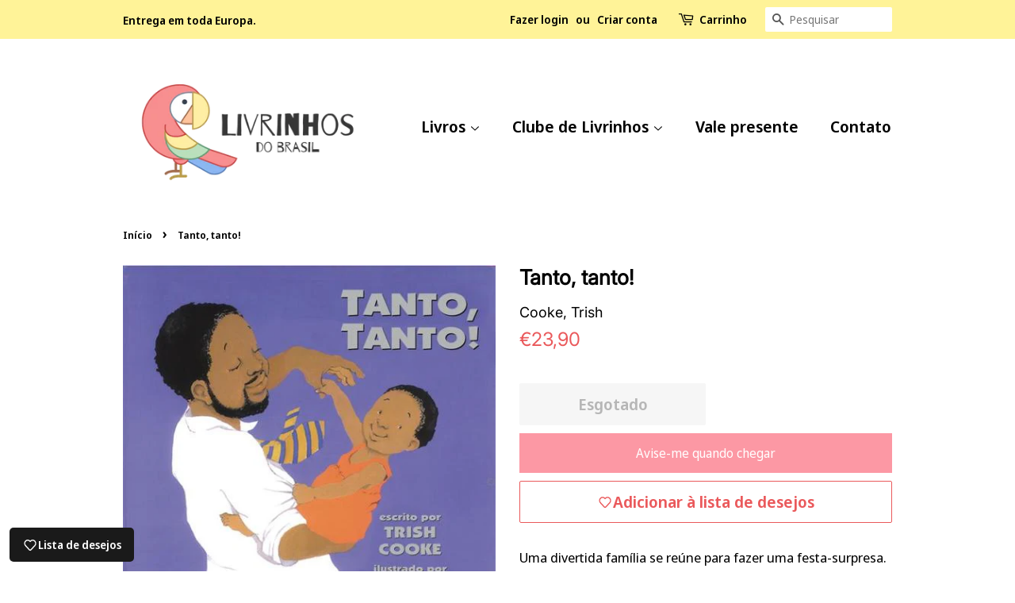

--- FILE ---
content_type: application/javascript
request_url: https://cdn-app.sealsubscriptions.com/shopify/public/js/seal-ac-module.js?v4&shop=livrinhos-do-brasil.myshopify.com&1764670752c
body_size: 34982
content:


// Seal auto-charge app
var SealAC = (function(
	$,
	$_,
	GlobalUtility,
	GlobalTranslator,
	GlobalView,
	GlobalFormSelectors,
	GlobalRequirements,
	SealGlobal,
	ClientSpecifics,
	autoInjectWidgets,
	canShowWidgets,
	settings
) {
	
	var sellingPlanGroups 		= [{"options":[{"name":"Escolha seu plano"}],"name":"Envio para Holanda de 1 livro\/m\u00eas","selling_plans":[{"id":"626917573","name":"Assinatura livro Holanda - 3 meses","options":[{"value":"3 meses "}],"price_adjustments":[],"prePaidMultiplier":1,"description":"Para receber 1 livro ao m\u00eas durante 3 meses - \u20ac21.90\/m\u00eas"},{"id":"626950341","name":"Assinatura livro Holanda - 6 meses","options":[{"value":"6 meses"}],"price_adjustments":[{"value_type":"price","value":2190}],"prePaidMultiplier":1,"description":"Receba 1 livro ao m\u00eas durante 6 meses - \u20ac21.90\/m\u00eas"},{"id":"626983109","name":"Assinatura livro Holanda - 12 meses","options":[{"value":"12 meses "}],"price_adjustments":[{"value_type":"price","value":2190}],"prePaidMultiplier":1,"description":"Receba 1 livro ao m\u00eas durante 12 meses - \u20ac21.90\/m\u00eas"},{"id":"627015877","name":"Assinatura Holanda - Pr\u00e9-pago 3 meses ","options":[{"value":"Pr\u00e9-pago 3 meses - Ideal para presentear! Pagamento \u00fanico de \u20ac65.70"}],"price_adjustments":[{"value_type":"price","value":6570}],"prePaidMultiplier":3,"description":"Presenteie com um plano de assinatura de 3 meses. A crian\u00e7a presenteada receber\u00e1 1 livro por m\u00eas durante 3 meses. O valor total de \u20ac65.70 \u00e9 pago em uma s\u00f3 vez ao assinar o plano."},{"id":"627048645","name":"Assinatura Holanda - Pr\u00e9-pago 6 meses","options":[{"value":"Pr\u00e9-pago 6 meses - ideal para presentear! Pagamento \u00fanico de \u20ac131.40"}],"price_adjustments":[{"value_type":"price","value":13140}],"prePaidMultiplier":6,"description":"Presenteie com um plano de assinatura de 6 meses. A crian\u00e7a presenteada receber\u00e1 1 livro por m\u00eas durante 6 meses. O valor total de \u20ac131.40 \u00e9 pago em uma s\u00f3 vez ao assinar o plano."}],"product_variants":[{"product_id":"6950173278405","variant_id":false,"handle":"assinatura-para-holanda-1-livro-mes","subscription_only":1}],"product_target_type":"specific_products"},{"options":[{"name":"Escolha seu plano"}],"name":"Envio para Holanda de 2 livros\/m\u00eas","selling_plans":[{"id":"627114181","name":"Assinatura livro Holanda - 2 livros \/ 3 meses","options":[{"value":"3 meses "}],"price_adjustments":[],"prePaidMultiplier":1,"description":"Para receber 2 livros ao m\u00eas durante 3 meses - \u20ac38.50\/m\u00eas"},{"id":"627146949","name":"Assinatura livro Holanda - 2 livros \/ 6 meses","options":[{"value":"6 meses"}],"price_adjustments":[{"value_type":"price","value":3850}],"prePaidMultiplier":1,"description":"Receba 2 livros ao m\u00eas durante 6 meses - \u20ac38.50\/m\u00eas"},{"id":"642416837","name":"Assinatura livro Holanda - 2 livros \/ 12 meses","options":[{"value":"12 meses "}],"price_adjustments":[{"value_type":"price","value":3850}],"prePaidMultiplier":1,"description":"Receba 2 livros ao m\u00eas durante 12 meses - \u20ac38.50\/m\u00eas"},{"id":"642449605","name":"Assinatura livro Holanda - Pr\u00e9-pago 2 livros \/ 3 meses","options":[{"value":"Pr\u00e9-pago 3 meses - Ideal para presentear! Pagamento \u00fanico de \u20ac115.50"}],"price_adjustments":[{"value_type":"price","value":11550}],"prePaidMultiplier":1,"description":"Presenteie com um plano de assinatura de 3 meses. A crian\u00e7a presenteada receber\u00e1 2 livros por m\u00eas durante 3 meses. O valor total de \u20ac115,50 \u00e9 pago em uma s\u00f3 vez ao assinar o plano."},{"id":"642482373","name":"Assinatura livro Holanda - Pr\u00e9-pago 2 livros \/ 6 meses","options":[{"value":"Pr\u00e9-pago 6 meses - ideal para presentear! Pagamento \u00fanico de \u20ac231"}],"price_adjustments":[{"value_type":"price","value":23100}],"prePaidMultiplier":1,"description":"Presenteie com um plano de assinatura de 6 meses. A crian\u00e7a presenteada receber\u00e1 2 livros por m\u00eas durante 6 meses. O valor total de \u20ac231 \u00e9 pago em uma s\u00f3 vez ao assinar o plano."}],"product_variants":[{"product_id":"6950608273605","variant_id":false,"handle":"assinatura-para-holanda-2-livros-mes","subscription_only":1}],"product_target_type":"specific_products"},{"options":[{"name":"Escolha seu plano"}],"name":"Envio para Holanda de 3 livros\/m\u00eas","selling_plans":[{"id":"671056069","name":"Assinatura livro Holanda - 3 livros \/ 3 meses","options":[{"value":"3 meses"}],"price_adjustments":[],"prePaidMultiplier":1,"description":"Para receber 3 livros ao m\u00eas durante 3 meses - \u20ac54.90\/m\u00eas"},{"id":"671088837","name":"Assinatura livro Holanda - 3 livros \/ 6 meses","options":[{"value":"6 meses"}],"price_adjustments":[{"value_type":"price","value":5490}],"prePaidMultiplier":1,"description":"Receba 3 livros ao m\u00eas durante 6 meses - \u20ac54.90\/m\u00eas"},{"id":"671121605","name":"Assinatura livro Holanda - 3 livros \/ 12 meses","options":[{"value":"12 meses "}],"price_adjustments":[{"value_type":"price","value":5490}],"prePaidMultiplier":1,"description":"Receba 3 livros ao m\u00eas durante 12 meses  - \u20ac54.90\/m\u00eas"},{"id":"671154373","name":"Assinatura livro Holanda - Pr\u00e9-pago 3 livros \/ 3 meses","options":[{"value":"Pr\u00e9-pago 3 meses - Ideal para presentear! Pagamento \u00fanico de \u20ac164.70"}],"price_adjustments":[{"value_type":"price","value":16470}],"prePaidMultiplier":1,"description":"Presenteie com um plano de assinatura de 3 meses. A crian\u00e7a presenteada receber\u00e1 3 livros por m\u00eas durante 3 meses. O valor total de \u20ac164.70 \u00e9 pago em uma s\u00f3 vez ao assinar o plano."}],"product_variants":[{"product_id":"7016525004997","variant_id":false,"handle":"assinatura-de-3-livrinhos-por-mes-para-holanda","subscription_only":1}],"product_target_type":"specific_products"},{"options":[{"name":"Escolha seu plano"}],"name":"Envio para DE\/BE\/CH\/UK\/NO de 1 livro\/m\u00eas","selling_plans":[{"id":"671285445","name":"Assinatura livro DE\/BE\/CH\/UK\/NO - 3 meses","options":[{"value":"3 meses "}],"price_adjustments":[],"prePaidMultiplier":1,"description":"Para receber 1 livro ao m\u00eas durante 3 meses - \u20ac25.90\/m\u00eas"},{"id":"671318213","name":"Assinatura livro DE\/BE\/CH\/UK\/NO - 6 meses","options":[{"value":"6 meses"}],"price_adjustments":[{"value_type":"price","value":2590}],"prePaidMultiplier":1,"description":"Receba 1 livro ao m\u00eas durante 6 meses  - \u20ac25.90\/m\u00eas"},{"id":"671350981","name":"Assinatura livro DE\/BE\/CH\/UK\/NO - 12 meses","options":[{"value":"12 meses"}],"price_adjustments":[{"value_type":"price","value":2590}],"prePaidMultiplier":1,"description":"Receba 1 livro ao m\u00eas durante 12 meses - \u20ac25.90\/m\u00eas"},{"id":"671383749","name":"Assinatura DE\/BE\/CH\/UK\/NO - Pr\u00e9-pago 3 meses ","options":[{"value":"Pr\u00e9-pago 3 meses - Ideal para presentear! Pagamento \u00fanico de \u20ac77.70"}],"price_adjustments":[{"value_type":"price","value":7770}],"prePaidMultiplier":1,"description":"Presenteie com um plano de assinatura de 3 meses. A crian\u00e7a presenteada receber\u00e1 1 livro por m\u00eas durante 3 meses. O valor total de \u20ac77.70 \u00e9 pago em uma s\u00f3 vez ao assinar o plano."},{"id":"671416517","name":"Assinatura DE\/BE\/CH\/UK\/NO - Pr\u00e9-pago 6 meses","options":[{"value":"Pr\u00e9-pago 6 meses - ideal para presentear! Pagamento \u00fanico de \u20ac155,40"}],"price_adjustments":[{"value_type":"price","value":15540}],"prePaidMultiplier":1,"description":"Presenteie com um plano de assinatura de 6 meses. A crian\u00e7a presenteada receber\u00e1 1 livro por m\u00eas durante 6 meses. O valor total de \u20ac155.40 \u00e9 pago em uma s\u00f3 vez ao assinar o plano."}],"product_variants":[{"product_id":"7016544927941","variant_id":false,"handle":"assinatura-de-1-livrinho-por-mes-para-alemanha-belgica-reino-unido-suica-ou-noruega","subscription_only":1}],"product_target_type":"specific_products"},{"options":[{"name":"Escolha seu plano"}],"name":"Envio para DE\/BE\/CH\/UK\/NO de 2 livros\/m\u00eas","selling_plans":[{"id":"671449285","name":"Assinatura livro DE\/BE\/CH\/UK\/NO - 2 livros \/ 3 meses","options":[{"value":"3 meses"}],"price_adjustments":[],"prePaidMultiplier":1,"description":"Para receber 2 livros ao m\u00eas durante 3 meses - \u20ac42.50\/m\u00eas"},{"id":"671482053","name":"Assinatura livro DE\/BE\/CH\/UK\/NO - 2 livros \/ 6 meses","options":[{"value":"6 meses"}],"price_adjustments":[],"prePaidMultiplier":1,"description":"Receba 2 livros ao m\u00eas durante 6 meses - \u20ac42.50\/m\u00eas"},{"id":"671514821","name":"Assinatura livro DE\/BE\/CH\/UK\/NO- 2 livros \/ 12 meses","options":[{"value":"12 meses "}],"price_adjustments":[],"prePaidMultiplier":1,"description":"Receba 2 livros ao m\u00eas durante 12 meses  - \u20ac42.50\/m\u00eas"},{"id":"671547589","name":"Assinatura livro DE\/BE\/CH\/UK\/NO - Pr\u00e9-pago 2 livros \/ 3 meses","options":[{"value":"Pr\u00e9-pago 3 meses - Ideal para presentear! Pagamento \u00fanico de \u20ac127.50"}],"price_adjustments":[{"value_type":"price","value":12750}],"prePaidMultiplier":1,"description":"Presenteie com um plano de assinatura de 3 meses. A crian\u00e7a presenteada receber\u00e1 2 livros por m\u00eas durante 3 meses. O valor total de \u20ac127,50 \u00e9 pago em uma s\u00f3 vez ao assinar o plano."},{"id":"671580357","name":"Assinatura livro DE\/BE\/CH\/UK\/NO - Pr\u00e9-pago 2 livros \/ 6 meses","options":[{"value":"Pr\u00e9-pago 6 meses - ideal para presentear! Pagamento \u00fanico de \u20ac255"}],"price_adjustments":[{"value_type":"price","value":25500}],"prePaidMultiplier":1,"description":"Presenteie com um plano de assinatura de 6 meses. A crian\u00e7a presenteada receber\u00e1 2 livros por m\u00eas durante 6 meses. O valor total de \u20ac255 \u00e9 pago em uma s\u00f3 vez ao assinar o plano."}],"product_variants":[{"product_id":"7016555610309","variant_id":false,"handle":"assinatura-de-2-livrinhos-por-mes-para-alemanha-belgica-reino-unido-suica-ou-noruega","subscription_only":1}],"product_target_type":"specific_products"},{"options":[{"name":"Escolha seu plano"}],"name":"Envio para DE\/BE\/CH\/UK\/NO de 3 livros\/m\u00eas","selling_plans":[{"id":"671613125","name":"Assinatura livro DE\/BE\/CH\/UK\/NO - 3 livros \/ 3 meses","options":[{"value":"3 meses"}],"price_adjustments":[],"prePaidMultiplier":1,"description":"Para receber 3 livros ao m\u00eas durante 3 meses - \u20ac58.90\/m\u00eas"},{"id":"671645893","name":"Assinatura livro DE\/BE\/CH\/UK\/NO - 3 livros \/ 6 meses","options":[{"value":"6 meses"}],"price_adjustments":[],"prePaidMultiplier":1,"description":"Receba 3 livros ao m\u00eas durante 6 meses  - \u20ac58.90\/m\u00eas"},{"id":"671678661","name":"Assinatura livro DE\/BE\/CH\/UK\/NO - 3 livros \/ 12 meses","options":[{"value":"12 meses "}],"price_adjustments":[],"prePaidMultiplier":1,"description":"Receba 3 livros ao m\u00eas durante 12 meses  - \u20ac58.90\/m\u00eas"},{"id":"671711429","name":"Assinatura livro DE\/BE\/CH\/UK\/NO - Pr\u00e9-pago 3 livros \/ 3 meses","options":[{"value":"Pr\u00e9-pago 3 meses - Ideal para presentear! Pagamento \u00fanico de \u20ac176.70"}],"price_adjustments":[{"value_type":"price","value":17670}],"prePaidMultiplier":1,"description":"Presenteie com um plano de assinatura de 3 meses. A crian\u00e7a presenteada receber\u00e1 3 livros por m\u00eas durante 3 meses. O valor total de \u20ac176.70 \u00e9 pago em uma s\u00f3 vez ao assinar o plano."}],"product_variants":[{"product_id":"7016574910661","variant_id":false,"handle":"assinatura-de-3-livrinhos-por-mes-para-alemanha-belgica-reino-unido-suica-ou-noruega","subscription_only":1}],"product_target_type":"specific_products"},{"options":[{"name":"Escolha seu plano"}],"name":"Envio para restante da Europa de 1 livro\/m\u00eas","selling_plans":[{"id":"671744197","name":"Assinatura livro restante Europa - 3 meses","options":[{"value":"3 meses "}],"price_adjustments":[],"prePaidMultiplier":1,"description":"Para receber 1 livro ao m\u00eas durante 3 meses - \u20ac26.90\/m\u00eas"},{"id":"671776965","name":"Assinatura livro restante Europa - 6 meses","options":[{"value":"6 meses"}],"price_adjustments":[],"prePaidMultiplier":1,"description":"Receba 1 livro ao m\u00eas durante 6 meses  - \u20ac26.90\/m\u00eas"},{"id":"671809733","name":"Assinatura livro restante Europa - 12 meses","options":[{"value":"12 meses "}],"price_adjustments":[],"prePaidMultiplier":1,"description":"Receba 1 livro ao m\u00eas durante 12 meses - \u20ac26.90\/m\u00eas"},{"id":"671842501","name":"Assinatura restante Europa - Pr\u00e9-pago 3 meses ","options":[{"value":"Pr\u00e9-pago 3 meses - Ideal para presentear! Pagamento \u00fanico de \u20ac80.70"}],"price_adjustments":[{"value_type":"price","value":8070}],"prePaidMultiplier":1,"description":"Presenteie com um plano de assinatura de 3 meses. A crian\u00e7a presenteada receber\u00e1 1 livro por m\u00eas durante 3 meses. O valor total de \u20ac80.70 \u00e9 pago em uma s\u00f3 vez ao assinar o plano."},{"id":"671875269","name":"Assinatura restante Europa - Pr\u00e9-pago 6 meses","options":[{"value":"Pr\u00e9-pago 6 meses - ideal para presentear! Pagamento \u00fanico de \u20ac161.40"}],"price_adjustments":[{"value_type":"price","value":16140}],"prePaidMultiplier":1,"description":"Presenteie com um plano de assinatura de 6 meses. A crian\u00e7a presenteada receber\u00e1 1 livro por m\u00eas durante 6 meses.  O valor total de \u20ac161.40 \u00e9 pago em uma s\u00f3 vez ao assinar o plano."}],"product_variants":[{"product_id":"7016580153541","variant_id":false,"handle":"assinatura-de-1-livrinho-por-mes-para-restante-da-europa","subscription_only":1}],"product_target_type":"specific_products"},{"options":[{"name":"Escolha seu plano"}],"name":"Envio para restante Europa de 2 livros\/m\u00eas","selling_plans":[{"id":"671908037","name":"Assinatura livro restante Europa - 2 livros \/ 3 meses","options":[{"value":"3 meses "}],"price_adjustments":[],"prePaidMultiplier":1,"description":"Para receber 2 livros ao m\u00eas durante 3 meses - \u20ac43.50\/m\u00eas"},{"id":"671940805","name":"Assinatura livro restante Europa - 2 livros \/ 6 meses","options":[{"value":"6 meses"}],"price_adjustments":[],"prePaidMultiplier":1,"description":"Receba 2 livros ao m\u00eas durante 6 meses - \u20ac43.50\/m\u00eas"},{"id":"671973573","name":"Assinatura livro restante Europa - 2 livros \/ 12 meses","options":[{"value":"12 meses "}],"price_adjustments":[],"prePaidMultiplier":1,"description":"Receba 2 livros ao m\u00eas durante 12 meses- \u20ac43.50\/m\u00eas"},{"id":"672006341","name":"Assinatura livro restante Europa - Pr\u00e9-pago 2 livros \/ 3 meses","options":[{"value":"Pr\u00e9-pago 3 meses - Ideal para presentear! Pagamento \u00fanico de \u20ac130.50"}],"price_adjustments":[{"value_type":"price","value":13050}],"prePaidMultiplier":1,"description":"Presenteie com um plano de assinatura de 3 meses. A crian\u00e7a presenteada receber\u00e1 2 livros por m\u00eas durante 3 meses. O valor total de \u20ac130,50 \u00e9 pago em uma s\u00f3 vez ao assinar o plano."},{"id":"672039109","name":"Assinatura livro restante Europa - Pr\u00e9-pago 2 livros \/ 6 meses","options":[{"value":"Pr\u00e9-pago 6 meses - ideal para presentear! Pagamento \u00fanico de \u20ac261"}],"price_adjustments":[{"value_type":"price","value":26100}],"prePaidMultiplier":1,"description":"Presenteie com um plano de assinatura de 6 meses. A crian\u00e7a presenteada receber\u00e1 2 livros por m\u00eas durante 6 meses. O valor total de \u20ac261 \u00e9 pago em uma s\u00f3 vez ao assinar o plano."}],"product_variants":[{"product_id":"7016605024453","variant_id":false,"handle":"assinatura-de-2-livrinhos-por-mes-para-restante-da-europa","subscription_only":1}],"product_target_type":"specific_products"},{"options":[{"name":"Escolha seu plano"}],"name":"Envio para restante Europa de 3 livros\/m\u00eas","selling_plans":[{"id":"672628933","name":"Assinatura livro restante Europa - 3 livros \/ 3 meses","options":[{"value":"3 meses"}],"price_adjustments":[],"prePaidMultiplier":1,"description":"Para receber 3 livros ao m\u00eas durante 3 meses - \u20ac59.90\/m\u00eas"},{"id":"672661701","name":"Assinatura livro restante Europa - 3 livros \/ 6 meses","options":[{"value":"6 meses"}],"price_adjustments":[],"prePaidMultiplier":1,"description":"Receba 3 livros ao m\u00eas durante 6 meses - \u20ac59.90\/m\u00eas"},{"id":"672694469","name":"Assinatura livro restante Europa - 3 livros \/ 12 meses","options":[{"value":"12 meses "}],"price_adjustments":[],"prePaidMultiplier":1,"description":"Receba 3 livros ao m\u00eas durante 12 meses - \u20ac59.90\/m\u00eas"},{"id":"672727237","name":"Assinatura livro restante Europa - Pr\u00e9-pago 3 livros \/ 3 meses","options":[{"value":"Pr\u00e9-pago 3 meses - Ideal para presentear! Pagamento \u00fanico de \u20ac179.70"}],"price_adjustments":[{"value_type":"price","value":17970}],"prePaidMultiplier":1,"description":"Presenteie com um plano de assinatura de 3 meses. A crian\u00e7a presenteada receber\u00e1 3 livros por m\u00eas durante 3 meses. O valor total de \u20ac179.70 \u00e9 pago em uma s\u00f3 vez ao assinar o plano."}],"product_variants":[{"product_id":"7016616132805","variant_id":false,"handle":"assinatura-de-3-livrinhos-por-mes-para-restante-da-europa","subscription_only":1}],"product_target_type":"specific_products"},{"options":[{"name":"Assinatura Clube de Livrinhos"}],"name":"Assinatura Clube de Livrinhos - Mensal","selling_plans":[{"id":"691300499794","name":"Assinatura Clube de Livrinhos - mensal","options":[{"value":"month"}],"price_adjustments":[],"prePaidMultiplier":1,"description":""}],"product_variants":[{"product_id":"9999817867602","variant_id":false,"handle":"assinatura-clube-de-livrinhos","subscription_only":1}],"product_target_type":"specific_products"},{"options":[{"name":"Deliver every"}],"name":"Assinatura Clube de Livrinhos - A cada 2 meses","selling_plans":[{"id":"691592298834","name":"Assinatura Clube de Livrinhos - A cada 2 meses","options":[{"value":"2 months"}],"price_adjustments":[],"prePaidMultiplier":1,"description":""}],"product_variants":[{"product_id":"9999817867602","variant_id":false,"handle":"assinatura-clube-de-livrinhos","subscription_only":1}],"product_target_type":"specific_products"},{"options":[{"name":"Deliver every"}],"name":"Assinatura Clube de Livrinhos - A cada 3 meses","selling_plans":[{"id":"691592331602","name":"Assinatura Clube de Livrinhos - A cada 3 meses","options":[{"value":"3 months"}],"price_adjustments":[],"prePaidMultiplier":1,"description":""}],"product_variants":[{"product_id":"9999817867602","variant_id":false,"handle":"assinatura-clube-de-livrinhos","subscription_only":1}],"product_target_type":"specific_products"}];
	var allSubscriptionProducts = {"s6950173278405":{"product_id":"6950173278405","variant_id":false,"handle":"assinatura-para-holanda-1-livro-mes","subscription_only":1,"variants":[{"variant_id":"40773263556805","price":"21.90","compare_at_price":"","sku":"","title":"0-2 anos temporariamente indispon\u00edvel"},{"variant_id":"40773263589573","price":"21.90","compare_at_price":"","sku":"","title":"3-5 anos"},{"variant_id":"40773263622341","price":"21.90","compare_at_price":"","sku":"","title":"6-8 anos"},{"variant_id":"40773263655109","price":"21.90","compare_at_price":"","sku":"","title":"9-12 anos"}]},"s6950608273605":{"product_id":"6950608273605","variant_id":false,"handle":"assinatura-para-holanda-2-livros-mes","subscription_only":1,"variants":[{"variant_id":"40774338969797","price":"38.50","compare_at_price":"","sku":"","title":"0-2 anos temporariamente indispon\u00edvel \/ 0-2 anos temporariamente indispon\u00edvel"},{"variant_id":"40774339068101","price":"38.50","compare_at_price":"","sku":"","title":"3-5 anos \/ 0-2 anos temporariamente indispon\u00edvel"},{"variant_id":"40774339133637","price":"38.50","compare_at_price":"","sku":"","title":"6-8 anos \/ 0-2 anos temporariamente indispon\u00edvel"},{"variant_id":"40774339199173","price":"38.50","compare_at_price":"","sku":"","title":"9-12 anos \/ 0-2 anos temporariamente indispon\u00edvel"},{"variant_id":"40774372786373","price":"38.50","compare_at_price":"","sku":"","title":"3-5 anos \/ 6-8 anos"},{"variant_id":"40774374424773","price":"38.50","compare_at_price":"","sku":"","title":"0-2 anos temporariamente indispon\u00edvel \/ 3-5 anos"},{"variant_id":"40774377046213","price":"38.50","compare_at_price":"","sku":"","title":"3-5 anos \/ 9-12 anos"},{"variant_id":"40774378782917","price":"38.50","compare_at_price":"","sku":"","title":"0-2 anos temporariamente indispon\u00edvel \/ 6-8 anos"},{"variant_id":"40774379208901","price":"38.50","compare_at_price":"","sku":"","title":"6-8 anos \/ 9-12 anos"},{"variant_id":"40774384320709","price":"38.50","compare_at_price":"","sku":"","title":"0-2 anos temporariamente indispon\u00edvel \/ 9-12 anos"},{"variant_id":"40774388023493","price":"38.50","compare_at_price":"","sku":"","title":"3-5 anos \/ 3-5 anos"},{"variant_id":"40774388449477","price":"38.50","compare_at_price":"","sku":"","title":"6-8 anos \/ 6-8 anos"},{"variant_id":"40774388777157","price":"38.50","compare_at_price":"","sku":"","title":"9-12 anos \/ 9-12 anos"},{"variant_id":"40774390513861","price":"38.50","compare_at_price":"","sku":"","title":"6-8 anos \/ 3-5 anos"},{"variant_id":"40774391890117","price":"38.50","compare_at_price":"","sku":"","title":"9-12 anos \/ 3-5 anos"},{"variant_id":"40774392545477","price":"38.50","compare_at_price":"","sku":"","title":"9-12 anos \/ 6-8 anos"}]},"s7016525004997":{"product_id":"7016525004997","variant_id":false,"handle":"assinatura-de-3-livrinhos-por-mes-para-holanda","subscription_only":1,"variants":[{"variant_id":"40913339416773","price":"54.90","compare_at_price":"","sku":"","title":"0-2 anos temporariamente indispon\u00edvel \/ 0-2 anos temporariamente indispon\u00edvel \/ 0-2 anos temporariamente indispon\u00edvel"},{"variant_id":"40913339482309","price":"54.90","compare_at_price":"","sku":"","title":"3-5 anos \/ 0-2 anos temporariamente indispon\u00edvel \/ 0-2 anos temporariamente indispon\u00edvel"},{"variant_id":"40913339547845","price":"54.90","compare_at_price":"","sku":"","title":"3-5 anos \/ 3-5 anos \/ 0-2 anos temporariamente indispon\u00edvel"},{"variant_id":"40913339646149","price":"54.90","compare_at_price":"","sku":"","title":"6-8 anos \/ 3-5 anos \/ 3-5 anos"},{"variant_id":"40913339711685","price":"54.90","compare_at_price":"","sku":"","title":"9-12 anos \/ 3-5 anos \/ 3-5 anos"},{"variant_id":"40913339809989","price":"54.90","compare_at_price":"","sku":"","title":"6-8 anos \/ 0-2 anos temporariamente indispon\u00edvel \/ 0-2 anos temporariamente indispon\u00edvel"},{"variant_id":"40913339842757","price":"54.90","compare_at_price":"","sku":"","title":"6-8 anos \/ 6-8 anos \/ 0-2 anos temporariamente indispon\u00edvel"},{"variant_id":"40913339875525","price":"54.90","compare_at_price":"","sku":"","title":"9-12 anos \/ 6-8 anos \/ 6-8 anos"},{"variant_id":"40913339941061","price":"54.90","compare_at_price":"","sku":"","title":"9-12 anos \/ 0-2 anos temporariamente indispon\u00edvel \/ 0-2 anos temporariamente indispon\u00edvel"},{"variant_id":"40913340039365","price":"54.90","compare_at_price":"","sku":"","title":"9-12 anos \/ 9-12 anos \/ 0-2 anos temporariamente indispon\u00edvel"},{"variant_id":"40913340137669","price":"54.90","compare_at_price":"","sku":"","title":"0-2 anos temporariamente indispon\u00edvel \/ 3-5 anos \/ 0-2 anos temporariamente indispon\u00edvel"},{"variant_id":"40913340170437","price":"54.90","compare_at_price":"","sku":"","title":"0-2 anos temporariamente indispon\u00edvel \/ 6-8 anos \/ 0-2 anos temporariamente indispon\u00edvel"},{"variant_id":"40913340203205","price":"54.90","compare_at_price":"","sku":"","title":"0-2 anos temporariamente indispon\u00edvel \/ 9-12 anos \/ 0-2 anos temporariamente indispon\u00edvel"},{"variant_id":"40913340268741","price":"54.90","compare_at_price":"","sku":"","title":"6-8 anos \/ 6-8 anos \/ 3-5 anos"},{"variant_id":"40913340301509","price":"54.90","compare_at_price":"","sku":"","title":"9-12 anos \/ 9-12 anos \/ 3-5 anos"},{"variant_id":"40913340334277","price":"54.90","compare_at_price":"","sku":"","title":"9-12 anos \/ 9-12 anos \/ 6-8 anos"},{"variant_id":"40913357668549","price":"54.90","compare_at_price":"","sku":"","title":"3-5 anos \/ 3-5 anos \/ 3-5 anos"},{"variant_id":"40913357734085","price":"54.90","compare_at_price":"","sku":"","title":"6-8 anos \/ 6-8 anos \/ 6-8 anos"},{"variant_id":"40913357766853","price":"54.90","compare_at_price":"","sku":"","title":"9-12 anos \/ 9-12 anos \/ 9-12 anos"},{"variant_id":"40913357799621","price":"54.90","compare_at_price":"","sku":"","title":"0-2 anos temporariamente indispon\u00edvel \/ 3-5 anos \/ 3-5 anos"},{"variant_id":"40913357832389","price":"54.90","compare_at_price":"","sku":"","title":"3-5 anos \/ 3-5 anos \/ 6-8 anos"},{"variant_id":"40913357865157","price":"54.90","compare_at_price":"","sku":"","title":"3-5 anos \/ 3-5 anos \/ 9-12 anos"},{"variant_id":"40913357897925","price":"54.90","compare_at_price":"","sku":"","title":"3-5 anos \/ 6-8 anos \/ 3-5 anos"},{"variant_id":"40913357930693","price":"54.90","compare_at_price":"","sku":"","title":"0-2 anos temporariamente indispon\u00edvel \/ 6-8 anos \/ 6-8 anos"},{"variant_id":"40913357963461","price":"54.90","compare_at_price":"","sku":"","title":"6-8 anos \/ 6-8 anos \/ 9-12 anos"},{"variant_id":"40913357996229","price":"54.90","compare_at_price":"","sku":"","title":"3-5 anos \/ 9-12 anos \/ 3-5 anos"},{"variant_id":"40913358028997","price":"54.90","compare_at_price":"","sku":"","title":"6-8 anos \/ 9-12 anos \/ 6-8 anos"},{"variant_id":"40913358061765","price":"54.90","compare_at_price":"","sku":"","title":"0-2 anos temporariamente indispon\u00edvel \/ 9-12 anos \/ 9-12 anos"},{"variant_id":"40913358094533","price":"54.90","compare_at_price":"","sku":"","title":"3-5 anos \/ 0-2 anos temporariamente indispon\u00edvel \/ 3-5 anos"},{"variant_id":"40913358127301","price":"54.90","compare_at_price":"","sku":"","title":"3-5 anos \/ 6-8 anos \/ 6-8 anos"},{"variant_id":"40913358160069","price":"54.90","compare_at_price":"","sku":"","title":"3-5 anos \/ 9-12 anos \/ 9-12 anos"},{"variant_id":"40913358192837","price":"54.90","compare_at_price":"","sku":"","title":"0-2 anos temporariamente indispon\u00edvel \/ 0-2 anos temporariamente indispon\u00edvel \/ 3-5 anos"},{"variant_id":"40913358225605","price":"54.90","compare_at_price":"","sku":"","title":"0-2 anos temporariamente indispon\u00edvel \/ 3-5 anos \/ 6-8 anos"},{"variant_id":"40913358258373","price":"54.90","compare_at_price":"","sku":"","title":"0-2 anos temporariamente indispon\u00edvel \/ 3-5 anos \/ 9-12 anos"},{"variant_id":"40913358291141","price":"54.90","compare_at_price":"","sku":"","title":"0-2 anos temporariamente indispon\u00edvel \/ 6-8 anos \/ 3-5 anos"},{"variant_id":"40913358323909","price":"54.90","compare_at_price":"","sku":"","title":"3-5 anos \/ 0-2 anos temporariamente indispon\u00edvel \/ 6-8 anos"},{"variant_id":"40913358356677","price":"54.90","compare_at_price":"","sku":"","title":"3-5 anos \/ 6-8 anos \/ 9-12 anos"},{"variant_id":"40913358389445","price":"54.90","compare_at_price":"","sku":"","title":"0-2 anos temporariamente indispon\u00edvel \/ 9-12 anos \/ 3-5 anos"},{"variant_id":"40913358422213","price":"54.90","compare_at_price":"","sku":"","title":"3-5 anos \/ 9-12 anos \/ 6-8 anos"},{"variant_id":"40913358454981","price":"54.90","compare_at_price":"","sku":"","title":"3-5 anos \/ 0-2 anos temporariamente indispon\u00edvel \/ 9-12 anos"},{"variant_id":"40913358487749","price":"54.90","compare_at_price":"","sku":"","title":"6-8 anos \/ 3-5 anos \/ 6-8 anos"},{"variant_id":"40913358520517","price":"54.90","compare_at_price":"","sku":"","title":"6-8 anos \/ 0-2 anos temporariamente indispon\u00edvel \/ 6-8 anos"},{"variant_id":"40913358553285","price":"54.90","compare_at_price":"","sku":"","title":"6-8 anos \/ 9-12 anos \/ 9-12 anos"},{"variant_id":"40913358586053","price":"54.90","compare_at_price":"","sku":"","title":"3-5 anos \/ 6-8 anos \/ 0-2 anos temporariamente indispon\u00edvel"},{"variant_id":"40913358618821","price":"54.90","compare_at_price":"","sku":"","title":"6-8 anos \/ 0-2 anos temporariamente indispon\u00edvel \/ 3-5 anos"},{"variant_id":"40913358651589","price":"54.90","compare_at_price":"","sku":"","title":"6-8 anos \/ 3-5 anos \/ 9-12 anos"},{"variant_id":"40913358684357","price":"54.90","compare_at_price":"","sku":"","title":"6-8 anos \/ 3-5 anos \/ 0-2 anos temporariamente indispon\u00edvel"},{"variant_id":"40913358717125","price":"54.90","compare_at_price":"","sku":"","title":"0-2 anos temporariamente indispon\u00edvel \/ 0-2 anos temporariamente indispon\u00edvel \/ 6-8 anos"},{"variant_id":"40913358749893","price":"54.90","compare_at_price":"","sku":"","title":"0-2 anos temporariamente indispon\u00edvel \/ 6-8 anos \/ 9-12 anos"},{"variant_id":"40913358782661","price":"54.90","compare_at_price":"","sku":"","title":"6-8 anos \/ 9-12 anos \/ 3-5 anos"},{"variant_id":"40913358815429","price":"54.90","compare_at_price":"","sku":"","title":"0-2 anos temporariamente indispon\u00edvel \/ 9-12 anos \/ 6-8 anos"},{"variant_id":"40913358848197","price":"54.90","compare_at_price":"","sku":"","title":"6-8 anos \/ 0-2 anos temporariamente indispon\u00edvel \/ 9-12 anos"},{"variant_id":"40913358880965","price":"54.90","compare_at_price":"","sku":"","title":"9-12 anos \/ 3-5 anos \/ 9-12 anos"},{"variant_id":"40913358913733","price":"54.90","compare_at_price":"","sku":"","title":"9-12 anos \/ 6-8 anos \/ 9-12 anos"},{"variant_id":"40913358946501","price":"54.90","compare_at_price":"","sku":"","title":"9-12 anos \/ 0-2 anos temporariamente indispon\u00edvel \/ 9-12 anos"},{"variant_id":"40913358979269","price":"54.90","compare_at_price":"","sku":"","title":"3-5 anos \/ 9-12 anos \/ 0-2 anos temporariamente indispon\u00edvel"},{"variant_id":"40913359012037","price":"54.90","compare_at_price":"","sku":"","title":"9-12 anos \/ 3-5 anos \/ 6-8 anos"},{"variant_id":"40913359044805","price":"54.90","compare_at_price":"","sku":"","title":"9-12 anos \/ 0-2 anos temporariamente indispon\u00edvel \/ 3-5 anos"},{"variant_id":"40913359077573","price":"54.90","compare_at_price":"","sku":"","title":"9-12 anos \/ 6-8 anos \/ 3-5 anos"},{"variant_id":"40913359110341","price":"54.90","compare_at_price":"","sku":"","title":"6-8 anos \/ 9-12 anos \/ 0-2 anos temporariamente indispon\u00edvel"},{"variant_id":"40913359143109","price":"54.90","compare_at_price":"","sku":"","title":"9-12 anos \/ 0-2 anos temporariamente indispon\u00edvel \/ 6-8 anos"},{"variant_id":"40913359175877","price":"54.90","compare_at_price":"","sku":"","title":"9-12 anos \/ 3-5 anos \/ 0-2 anos temporariamente indispon\u00edvel"},{"variant_id":"40913359208645","price":"54.90","compare_at_price":"","sku":"","title":"9-12 anos \/ 6-8 anos \/ 0-2 anos temporariamente indispon\u00edvel"},{"variant_id":"40913359241413","price":"54.90","compare_at_price":"","sku":"","title":"0-2 anos temporariamente indispon\u00edvel \/ 0-2 anos temporariamente indispon\u00edvel \/ 9-12 anos"}]},"s7016544927941":{"product_id":"7016544927941","variant_id":false,"handle":"assinatura-de-1-livrinho-por-mes-para-alemanha-belgica-reino-unido-suica-ou-noruega","subscription_only":1,"variants":[{"variant_id":"40913371726021","price":"25.90","compare_at_price":"","sku":"","title":"3-5 anos"},{"variant_id":"40913371758789","price":"25.90","compare_at_price":"","sku":"","title":"6-8 anos"},{"variant_id":"40913371791557","price":"25.90","compare_at_price":"","sku":"","title":"9-12 anos"}]},"s7016555610309":{"product_id":"7016555610309","variant_id":false,"handle":"assinatura-de-2-livrinhos-por-mes-para-alemanha-belgica-reino-unido-suica-ou-noruega","subscription_only":1,"variants":[{"variant_id":"40913388142789","price":"42.50","compare_at_price":"","sku":"","title":"0-2 anos temporariamente indispon\u00edvel \/ 0-2 anos temporariamente indispon\u00edvel"},{"variant_id":"40913388208325","price":"42.50","compare_at_price":"","sku":"","title":"3-5 anos \/ 3-5 anos"},{"variant_id":"40913388241093","price":"42.50","compare_at_price":"","sku":"","title":"6-8 anos \/ 6-8 anos"},{"variant_id":"40913388273861","price":"42.50","compare_at_price":"","sku":"","title":"9-12 anos \/ 9-12 anos"},{"variant_id":"40913388306629","price":"42.50","compare_at_price":"","sku":"","title":"3-5 anos \/ 0-2 anos temporariamente indispon\u00edvel"},{"variant_id":"40913388339397","price":"42.50","compare_at_price":"","sku":"","title":"0-2 anos temporariamente indispon\u00edvel \/ 3-5 anos"},{"variant_id":"40913388372165","price":"42.50","compare_at_price":"","sku":"","title":"3-5 anos \/ 6-8 anos"},{"variant_id":"40913388404933","price":"42.50","compare_at_price":"","sku":"","title":"3-5 anos \/ 9-12 anos"},{"variant_id":"40913388437701","price":"42.50","compare_at_price":"","sku":"","title":"6-8 anos \/ 0-2 anos temporariamente indispon\u00edvel"},{"variant_id":"40913388470469","price":"42.50","compare_at_price":"","sku":"","title":"6-8 anos \/ 3-5 anos"},{"variant_id":"40913388503237","price":"42.50","compare_at_price":"","sku":"","title":"0-2 anos temporariamente indispon\u00edvel \/ 6-8 anos"},{"variant_id":"40913388536005","price":"42.50","compare_at_price":"","sku":"","title":"6-8 anos \/ 9-12 anos"},{"variant_id":"40913388568773","price":"42.50","compare_at_price":"","sku":"","title":"9-12 anos \/ 0-2 anos temporariamente indispon\u00edvel"},{"variant_id":"40913388601541","price":"42.50","compare_at_price":"","sku":"","title":"9-12 anos \/ 3-5 anos"},{"variant_id":"40913388634309","price":"42.50","compare_at_price":"","sku":"","title":"9-12 anos \/ 6-8 anos"},{"variant_id":"40913388667077","price":"42.50","compare_at_price":"","sku":"","title":"0-2 anos temporariamente indispon\u00edvel \/ 9-12 anos"}]},"s7016574910661":{"product_id":"7016574910661","variant_id":false,"handle":"assinatura-de-3-livrinhos-por-mes-para-alemanha-belgica-reino-unido-suica-ou-noruega","subscription_only":1,"variants":[{"variant_id":"40913419796677","price":"58.90","compare_at_price":"","sku":"","title":"0-2 anos temporariamente indispon\u00edvel \/ 0-2 anos temporariamente indispon\u00edvel \/ 0-2 anos temporariamente indispon\u00edvel"},{"variant_id":"40913419829445","price":"58.90","compare_at_price":"","sku":"","title":"3-5 anos \/ 3-5 anos \/ 3-5 anos"},{"variant_id":"40913419862213","price":"58.90","compare_at_price":"","sku":"","title":"6-8 anos \/ 6-8 anos \/ 6-8 anos"},{"variant_id":"40913419894981","price":"58.90","compare_at_price":"","sku":"","title":"9-12 anos \/ 9-12 anos \/ 9-12 anos"},{"variant_id":"40913419927749","price":"58.90","compare_at_price":"","sku":"","title":"0-2 anos temporariamente indispon\u00edvel \/ 3-5 anos \/ 0-2 anos temporariamente indispon\u00edvel"},{"variant_id":"40913419960517","price":"58.90","compare_at_price":"","sku":"","title":"0-2 anos temporariamente indispon\u00edvel \/ 3-5 anos \/ 3-5 anos"},{"variant_id":"40913419993285","price":"58.90","compare_at_price":"","sku":"","title":"3-5 anos \/ 3-5 anos \/ 6-8 anos"},{"variant_id":"40913420026053","price":"58.90","compare_at_price":"","sku":"","title":"3-5 anos \/ 3-5 anos \/ 9-12 anos"},{"variant_id":"40913420091589","price":"58.90","compare_at_price":"","sku":"","title":"0-2 anos temporariamente indispon\u00edvel \/ 6-8 anos \/ 0-2 anos temporariamente indispon\u00edvel"},{"variant_id":"40913420124357","price":"58.90","compare_at_price":"","sku":"","title":"3-5 anos \/ 6-8 anos \/ 3-5 anos"},{"variant_id":"40913420157125","price":"58.90","compare_at_price":"","sku":"","title":"0-2 anos temporariamente indispon\u00edvel \/ 6-8 anos \/ 6-8 anos"},{"variant_id":"40913420189893","price":"58.90","compare_at_price":"","sku":"","title":"6-8 anos \/ 6-8 anos \/ 9-12 anos"},{"variant_id":"40913420222661","price":"58.90","compare_at_price":"","sku":"","title":"0-2 anos temporariamente indispon\u00edvel \/ 9-12 anos \/ 0-2 anos temporariamente indispon\u00edvel"},{"variant_id":"40913420255429","price":"58.90","compare_at_price":"","sku":"","title":"3-5 anos \/ 9-12 anos \/ 3-5 anos"},{"variant_id":"40913420288197","price":"58.90","compare_at_price":"","sku":"","title":"6-8 anos \/ 9-12 anos \/ 6-8 anos"},{"variant_id":"40913420320965","price":"58.90","compare_at_price":"","sku":"","title":"0-2 anos temporariamente indispon\u00edvel \/ 9-12 anos \/ 9-12 anos"},{"variant_id":"40913420353733","price":"58.90","compare_at_price":"","sku":"","title":"3-5 anos \/ 0-2 anos temporariamente indispon\u00edvel \/ 0-2 anos temporariamente indispon\u00edvel"},{"variant_id":"40913420386501","price":"58.90","compare_at_price":"","sku":"","title":"3-5 anos \/ 0-2 anos temporariamente indispon\u00edvel \/ 3-5 anos"},{"variant_id":"40913420419269","price":"58.90","compare_at_price":"","sku":"","title":"3-5 anos \/ 6-8 anos \/ 6-8 anos"},{"variant_id":"40913420452037","price":"58.90","compare_at_price":"","sku":"","title":"3-5 anos \/ 9-12 anos \/ 9-12 anos"},{"variant_id":"40913420484805","price":"58.90","compare_at_price":"","sku":"","title":"3-5 anos \/ 3-5 anos \/ 0-2 anos temporariamente indispon\u00edvel"},{"variant_id":"40913420517573","price":"58.90","compare_at_price":"","sku":"","title":"0-2 anos temporariamente indispon\u00edvel \/ 0-2 anos temporariamente indispon\u00edvel \/ 3-5 anos"},{"variant_id":"40913420550341","price":"58.90","compare_at_price":"","sku":"","title":"0-2 anos temporariamente indispon\u00edvel \/ 3-5 anos \/ 6-8 anos"},{"variant_id":"40913420583109","price":"58.90","compare_at_price":"","sku":"","title":"0-2 anos temporariamente indispon\u00edvel \/ 3-5 anos \/ 9-12 anos"},{"variant_id":"40913420615877","price":"58.90","compare_at_price":"","sku":"","title":"6-8 anos \/ 3-5 anos \/ 3-5 anos"},{"variant_id":"40913420648645","price":"58.90","compare_at_price":"","sku":"","title":"0-2 anos temporariamente indispon\u00edvel \/ 6-8 anos \/ 3-5 anos"},{"variant_id":"40913420681413","price":"58.90","compare_at_price":"","sku":"","title":"3-5 anos \/ 0-2 anos temporariamente indispon\u00edvel \/ 6-8 anos"},{"variant_id":"40913420714181","price":"58.90","compare_at_price":"","sku":"","title":"3-5 anos \/ 6-8 anos \/ 9-12 anos"},{"variant_id":"40913420746949","price":"58.90","compare_at_price":"","sku":"","title":"9-12 anos \/ 3-5 anos \/ 3-5 anos"},{"variant_id":"40913420779717","price":"58.90","compare_at_price":"","sku":"","title":"0-2 anos temporariamente indispon\u00edvel \/ 9-12 anos \/ 3-5 anos"},{"variant_id":"40913420812485","price":"58.90","compare_at_price":"","sku":"","title":"3-5 anos \/ 9-12 anos \/ 6-8 anos"},{"variant_id":"40913420845253","price":"58.90","compare_at_price":"","sku":"","title":"3-5 anos \/ 0-2 anos temporariamente indispon\u00edvel \/ 9-12 anos"},{"variant_id":"40913420878021","price":"58.90","compare_at_price":"","sku":"","title":"6-8 anos \/ 0-2 anos temporariamente indispon\u00edvel \/ 0-2 anos temporariamente indispon\u00edvel"},{"variant_id":"40913420910789","price":"58.90","compare_at_price":"","sku":"","title":"6-8 anos \/ 3-5 anos \/ 6-8 anos"},{"variant_id":"40913420943557","price":"58.90","compare_at_price":"","sku":"","title":"6-8 anos \/ 0-2 anos temporariamente indispon\u00edvel \/ 6-8 anos"},{"variant_id":"40913420976325","price":"58.90","compare_at_price":"","sku":"","title":"6-8 anos \/ 9-12 anos \/ 9-12 anos"},{"variant_id":"40913421009093","price":"58.90","compare_at_price":"","sku":"","title":"6-8 anos \/ 6-8 anos \/ 3-5 anos"},{"variant_id":"40913421041861","price":"58.90","compare_at_price":"","sku":"","title":"3-5 anos \/ 6-8 anos \/ 0-2 anos temporariamente indispon\u00edvel"},{"variant_id":"40913421074629","price":"58.90","compare_at_price":"","sku":"","title":"6-8 anos \/ 0-2 anos temporariamente indispon\u00edvel \/ 3-5 anos"},{"variant_id":"40913421140165","price":"58.90","compare_at_price":"","sku":"","title":"6-8 anos \/ 3-5 anos \/ 9-12 anos"},{"variant_id":"40913421172933","price":"58.90","compare_at_price":"","sku":"","title":"6-8 anos \/ 6-8 anos \/ 0-2 anos temporariamente indispon\u00edvel"},{"variant_id":"40913421205701","price":"58.90","compare_at_price":"","sku":"","title":"6-8 anos \/ 3-5 anos \/ 0-2 anos temporariamente indispon\u00edvel"},{"variant_id":"40913421238469","price":"58.90","compare_at_price":"","sku":"","title":"0-2 anos temporariamente indispon\u00edvel \/ 0-2 anos temporariamente indispon\u00edvel \/ 6-8 anos"},{"variant_id":"40913421271237","price":"58.90","compare_at_price":"","sku":"","title":"0-2 anos temporariamente indispon\u00edvel \/ 6-8 anos \/ 9-12 anos"},{"variant_id":"40913421336773","price":"58.90","compare_at_price":"","sku":"","title":"9-12 anos \/ 6-8 anos \/ 6-8 anos"},{"variant_id":"40913421369541","price":"58.90","compare_at_price":"","sku":"","title":"6-8 anos \/ 9-12 anos \/ 3-5 anos"},{"variant_id":"40913421435077","price":"58.90","compare_at_price":"","sku":"","title":"0-2 anos temporariamente indispon\u00edvel \/ 9-12 anos \/ 6-8 anos"},{"variant_id":"40913421467845","price":"58.90","compare_at_price":"","sku":"","title":"6-8 anos \/ 0-2 anos temporariamente indispon\u00edvel \/ 9-12 anos"},{"variant_id":"40913421500613","price":"58.90","compare_at_price":"","sku":"","title":"9-12 anos \/ 0-2 anos temporariamente indispon\u00edvel \/ 0-2 anos temporariamente indispon\u00edvel"},{"variant_id":"40913421533381","price":"58.90","compare_at_price":"","sku":"","title":"9-12 anos \/ 3-5 anos \/ 9-12 anos"},{"variant_id":"40913421566149","price":"58.90","compare_at_price":"","sku":"","title":"9-12 anos \/ 6-8 anos \/ 9-12 anos"},{"variant_id":"40913421598917","price":"58.90","compare_at_price":"","sku":"","title":"9-12 anos \/ 0-2 anos temporariamente indispon\u00edvel \/ 9-12 anos"},{"variant_id":"40913421631685","price":"58.90","compare_at_price":"","sku":"","title":"9-12 anos \/ 9-12 anos \/ 3-5 anos"},{"variant_id":"40913421664453","price":"58.90","compare_at_price":"","sku":"","title":"3-5 anos \/ 9-12 anos \/ 0-2 anos temporariamente indispon\u00edvel"},{"variant_id":"40913421697221","price":"58.90","compare_at_price":"","sku":"","title":"9-12 anos \/ 3-5 anos \/ 6-8 anos"},{"variant_id":"40913421729989","price":"58.90","compare_at_price":"","sku":"","title":"9-12 anos \/ 0-2 anos temporariamente indispon\u00edvel \/ 3-5 anos"},{"variant_id":"40913421762757","price":"58.90","compare_at_price":"","sku":"","title":"9-12 anos \/ 9-12 anos \/ 6-8 anos"},{"variant_id":"40913421828293","price":"58.90","compare_at_price":"","sku":"","title":"9-12 anos \/ 6-8 anos \/ 3-5 anos"},{"variant_id":"40913421861061","price":"58.90","compare_at_price":"","sku":"","title":"6-8 anos \/ 9-12 anos \/ 0-2 anos temporariamente indispon\u00edvel"},{"variant_id":"40913421893829","price":"58.90","compare_at_price":"","sku":"","title":"9-12 anos \/ 0-2 anos temporariamente indispon\u00edvel \/ 6-8 anos"},{"variant_id":"40913421926597","price":"58.90","compare_at_price":"","sku":"","title":"9-12 anos \/ 9-12 anos \/ 0-2 anos temporariamente indispon\u00edvel"},{"variant_id":"40913421959365","price":"58.90","compare_at_price":"","sku":"","title":"9-12 anos \/ 3-5 anos \/ 0-2 anos temporariamente indispon\u00edvel"},{"variant_id":"40913421992133","price":"58.90","compare_at_price":"","sku":"","title":"9-12 anos \/ 6-8 anos \/ 0-2 anos temporariamente indispon\u00edvel"},{"variant_id":"40913422024901","price":"58.90","compare_at_price":"","sku":"","title":"0-2 anos temporariamente indispon\u00edvel \/ 0-2 anos temporariamente indispon\u00edvel \/ 9-12 anos"}]},"s7016580153541":{"product_id":"7016580153541","variant_id":false,"handle":"assinatura-de-1-livrinho-por-mes-para-restante-da-europa","subscription_only":1,"variants":[{"variant_id":"40913431167173","price":"26.90","compare_at_price":"","sku":"","title":"0-2 anos temporariamente indispon\u00edvel"},{"variant_id":"40913431199941","price":"26.90","compare_at_price":"","sku":"","title":"3-5 anos"},{"variant_id":"40913431232709","price":"26.90","compare_at_price":"","sku":"","title":"6-8 anos"},{"variant_id":"40913431265477","price":"26.90","compare_at_price":"","sku":"","title":"9-12 anos"}]},"s7016605024453":{"product_id":"7016605024453","variant_id":false,"handle":"assinatura-de-2-livrinhos-por-mes-para-restante-da-europa","subscription_only":1,"variants":[{"variant_id":"40913480351941","price":"43.50","compare_at_price":"","sku":"","title":"0-2 anos temporariamente indispon\u00edvel \/ 0-2 anos temporariamente indispon\u00edvel"},{"variant_id":"40913480384709","price":"43.50","compare_at_price":"","sku":"","title":"3-5 anos \/ 3-5 anos"},{"variant_id":"40913480417477","price":"43.50","compare_at_price":"","sku":"","title":"6-8 anos \/ 6-8 anos"},{"variant_id":"40913480450245","price":"43.50","compare_at_price":"","sku":"","title":"9-12 anos \/ 9-12 anos"},{"variant_id":"40913480483013","price":"43.50","compare_at_price":"","sku":"","title":"3-5 anos \/ 0-2 anos temporariamente indispon\u00edvel"},{"variant_id":"40913480515781","price":"43.50","compare_at_price":"","sku":"","title":"0-2 anos temporariamente indispon\u00edvel \/ 3-5 anos"},{"variant_id":"40913480548549","price":"43.50","compare_at_price":"","sku":"","title":"3-5 anos \/ 6-8 anos"},{"variant_id":"40913480581317","price":"43.50","compare_at_price":"","sku":"","title":"3-5 anos \/ 9-12 anos"},{"variant_id":"40913480614085","price":"43.50","compare_at_price":"","sku":"","title":"6-8 anos \/ 0-2 anos temporariamente indispon\u00edvel"},{"variant_id":"40913480646853","price":"43.50","compare_at_price":"","sku":"","title":"6-8 anos \/ 3-5 anos"},{"variant_id":"40913480679621","price":"43.50","compare_at_price":"","sku":"","title":"0-2 anos temporariamente indispon\u00edvel \/ 6-8 anos"},{"variant_id":"40913480712389","price":"43.50","compare_at_price":"","sku":"","title":"6-8 anos \/ 9-12 anos"},{"variant_id":"40913480745157","price":"43.50","compare_at_price":"","sku":"","title":"9-12 anos \/ 0-2 anos temporariamente indispon\u00edvel"},{"variant_id":"40913480777925","price":"43.50","compare_at_price":"","sku":"","title":"9-12 anos \/ 3-5 anos"},{"variant_id":"40913480810693","price":"43.50","compare_at_price":"","sku":"","title":"9-12 anos \/ 6-8 anos"},{"variant_id":"40913480843461","price":"43.50","compare_at_price":"","sku":"","title":"0-2 anos temporariamente indispon\u00edvel \/ 9-12 anos"}]},"s7016616132805":{"product_id":"7016616132805","variant_id":false,"handle":"assinatura-de-3-livrinhos-por-mes-para-restante-da-europa","subscription_only":1,"variants":[{"variant_id":"40913497817285","price":"59.90","compare_at_price":"","sku":"","title":"0-2 anos temporariamente indispon\u00edvel \/ 0-2 anos temporariamente indispon\u00edvel \/ 0-2 anos temporariamente indispon\u00edvel"},{"variant_id":"40913497850053","price":"59.90","compare_at_price":"","sku":"","title":"3-5 anos \/ 3-5 anos \/ 3-5 anos"},{"variant_id":"40913497882821","price":"59.90","compare_at_price":"","sku":"","title":"6-8 anos \/ 6-8 anos \/ 6-8 anos"},{"variant_id":"40913497915589","price":"59.90","compare_at_price":"","sku":"","title":"9-12 anos \/ 9-12 anos \/ 9-12 anos"},{"variant_id":"40913497948357","price":"59.90","compare_at_price":"","sku":"","title":"0-2 anos temporariamente indispon\u00edvel \/ 3-5 anos \/ 0-2 anos temporariamente indispon\u00edvel"},{"variant_id":"40913497981125","price":"59.90","compare_at_price":"","sku":"","title":"0-2 anos temporariamente indispon\u00edvel \/ 3-5 anos \/ 3-5 anos"},{"variant_id":"40913498013893","price":"59.90","compare_at_price":"","sku":"","title":"3-5 anos \/ 3-5 anos \/ 6-8 anos"},{"variant_id":"40913498046661","price":"59.90","compare_at_price":"","sku":"","title":"3-5 anos \/ 3-5 anos \/ 9-12 anos"},{"variant_id":"40913498079429","price":"59.90","compare_at_price":"","sku":"","title":"0-2 anos temporariamente indispon\u00edvel \/ 6-8 anos \/ 0-2 anos temporariamente indispon\u00edvel"},{"variant_id":"40913498112197","price":"59.90","compare_at_price":"","sku":"","title":"3-5 anos \/ 6-8 anos \/ 3-5 anos"},{"variant_id":"40913498144965","price":"59.90","compare_at_price":"","sku":"","title":"0-2 anos temporariamente indispon\u00edvel \/ 6-8 anos \/ 6-8 anos"},{"variant_id":"40913498177733","price":"59.90","compare_at_price":"","sku":"","title":"6-8 anos \/ 6-8 anos \/ 9-12 anos"},{"variant_id":"40913498210501","price":"59.90","compare_at_price":"","sku":"","title":"0-2 anos temporariamente indispon\u00edvel \/ 9-12 anos \/ 0-2 anos temporariamente indispon\u00edvel"},{"variant_id":"40913498243269","price":"59.90","compare_at_price":"","sku":"","title":"3-5 anos \/ 9-12 anos \/ 3-5 anos"},{"variant_id":"40913498276037","price":"59.90","compare_at_price":"","sku":"","title":"6-8 anos \/ 9-12 anos \/ 6-8 anos"},{"variant_id":"40913498308805","price":"59.90","compare_at_price":"","sku":"","title":"0-2 anos temporariamente indispon\u00edvel \/ 9-12 anos \/ 9-12 anos"},{"variant_id":"40913498341573","price":"59.90","compare_at_price":"","sku":"","title":"3-5 anos \/ 0-2 anos temporariamente indispon\u00edvel \/ 0-2 anos temporariamente indispon\u00edvel"},{"variant_id":"40913498374341","price":"59.90","compare_at_price":"","sku":"","title":"3-5 anos \/ 0-2 anos temporariamente indispon\u00edvel \/ 3-5 anos"},{"variant_id":"40913498407109","price":"59.90","compare_at_price":"","sku":"","title":"3-5 anos \/ 6-8 anos \/ 6-8 anos"},{"variant_id":"40913498439877","price":"59.90","compare_at_price":"","sku":"","title":"3-5 anos \/ 9-12 anos \/ 9-12 anos"},{"variant_id":"40913498505413","price":"59.90","compare_at_price":"","sku":"","title":"3-5 anos \/ 3-5 anos \/ 0-2 anos temporariamente indispon\u00edvel"},{"variant_id":"40913498538181","price":"59.90","compare_at_price":"","sku":"","title":"0-2 anos temporariamente indispon\u00edvel \/ 0-2 anos temporariamente indispon\u00edvel \/ 3-5 anos"},{"variant_id":"40913498570949","price":"59.90","compare_at_price":"","sku":"","title":"0-2 anos temporariamente indispon\u00edvel \/ 3-5 anos \/ 6-8 anos"},{"variant_id":"40913498603717","price":"59.90","compare_at_price":"","sku":"","title":"0-2 anos temporariamente indispon\u00edvel \/ 3-5 anos \/ 9-12 anos"},{"variant_id":"40913498636485","price":"59.90","compare_at_price":"","sku":"","title":"6-8 anos \/ 3-5 anos \/ 3-5 anos"},{"variant_id":"40913498669253","price":"59.90","compare_at_price":"","sku":"","title":"0-2 anos temporariamente indispon\u00edvel \/ 6-8 anos \/ 3-5 anos"},{"variant_id":"40913498702021","price":"59.90","compare_at_price":"","sku":"","title":"3-5 anos \/ 0-2 anos temporariamente indispon\u00edvel \/ 6-8 anos"},{"variant_id":"40913498734789","price":"59.90","compare_at_price":"","sku":"","title":"3-5 anos \/ 6-8 anos \/ 9-12 anos"},{"variant_id":"40913498767557","price":"59.90","compare_at_price":"","sku":"","title":"9-12 anos \/ 3-5 anos \/ 3-5 anos"},{"variant_id":"40913498800325","price":"59.90","compare_at_price":"","sku":"","title":"0-2 anos temporariamente indispon\u00edvel \/ 9-12 anos \/ 3-5 anos"},{"variant_id":"40913498833093","price":"59.90","compare_at_price":"","sku":"","title":"3-5 anos \/ 9-12 anos \/ 6-8 anos"},{"variant_id":"40913498865861","price":"59.90","compare_at_price":"","sku":"","title":"3-5 anos \/ 0-2 anos temporariamente indispon\u00edvel \/ 9-12 anos"},{"variant_id":"40913498898629","price":"59.90","compare_at_price":"","sku":"","title":"6-8 anos \/ 0-2 anos temporariamente indispon\u00edvel \/ 0-2 anos temporariamente indispon\u00edvel"},{"variant_id":"40913498931397","price":"59.90","compare_at_price":"","sku":"","title":"6-8 anos \/ 3-5 anos \/ 6-8 anos"},{"variant_id":"40913498964165","price":"59.90","compare_at_price":"","sku":"","title":"6-8 anos \/ 0-2 anos temporariamente indispon\u00edvel \/ 6-8 anos"},{"variant_id":"40913498996933","price":"59.90","compare_at_price":"","sku":"","title":"6-8 anos \/ 9-12 anos \/ 9-12 anos"},{"variant_id":"40913499029701","price":"59.90","compare_at_price":"","sku":"","title":"6-8 anos \/ 6-8 anos \/ 3-5 anos"},{"variant_id":"40913499062469","price":"59.90","compare_at_price":"","sku":"","title":"3-5 anos \/ 6-8 anos \/ 0-2 anos temporariamente indispon\u00edvel"},{"variant_id":"40913499095237","price":"59.90","compare_at_price":"","sku":"","title":"6-8 anos \/ 0-2 anos temporariamente indispon\u00edvel \/ 3-5 anos"},{"variant_id":"40913499128005","price":"59.90","compare_at_price":"","sku":"","title":"6-8 anos \/ 3-5 anos \/ 9-12 anos"},{"variant_id":"40913499160773","price":"59.90","compare_at_price":"","sku":"","title":"6-8 anos \/ 6-8 anos \/ 0-2 anos temporariamente indispon\u00edvel"},{"variant_id":"40913499193541","price":"59.90","compare_at_price":"","sku":"","title":"6-8 anos \/ 3-5 anos \/ 0-2 anos temporariamente indispon\u00edvel"},{"variant_id":"40913499226309","price":"59.90","compare_at_price":"","sku":"","title":"0-2 anos temporariamente indispon\u00edvel \/ 0-2 anos temporariamente indispon\u00edvel \/ 6-8 anos"},{"variant_id":"40913499259077","price":"59.90","compare_at_price":"","sku":"","title":"0-2 anos temporariamente indispon\u00edvel \/ 6-8 anos \/ 9-12 anos"},{"variant_id":"40913499291845","price":"59.90","compare_at_price":"","sku":"","title":"9-12 anos \/ 6-8 anos \/ 6-8 anos"},{"variant_id":"40913499324613","price":"59.90","compare_at_price":"","sku":"","title":"6-8 anos \/ 9-12 anos \/ 3-5 anos"},{"variant_id":"40913499357381","price":"59.90","compare_at_price":"","sku":"","title":"0-2 anos temporariamente indispon\u00edvel \/ 9-12 anos \/ 6-8 anos"},{"variant_id":"40913499390149","price":"59.90","compare_at_price":"","sku":"","title":"6-8 anos \/ 0-2 anos temporariamente indispon\u00edvel \/ 9-12 anos"},{"variant_id":"40913499422917","price":"59.90","compare_at_price":"","sku":"","title":"9-12 anos \/ 0-2 anos temporariamente indispon\u00edvel \/ 0-2 anos temporariamente indispon\u00edvel"},{"variant_id":"40913499455685","price":"59.90","compare_at_price":"","sku":"","title":"9-12 anos \/ 3-5 anos \/ 9-12 anos"},{"variant_id":"40913499488453","price":"59.90","compare_at_price":"","sku":"","title":"9-12 anos \/ 6-8 anos \/ 9-12 anos"},{"variant_id":"40913499521221","price":"59.90","compare_at_price":"","sku":"","title":"9-12 anos \/ 0-2 anos temporariamente indispon\u00edvel \/ 9-12 anos"},{"variant_id":"40913499553989","price":"59.90","compare_at_price":"","sku":"","title":"9-12 anos \/ 9-12 anos \/ 3-5 anos"},{"variant_id":"40913499586757","price":"59.90","compare_at_price":"","sku":"","title":"3-5 anos \/ 9-12 anos \/ 0-2 anos temporariamente indispon\u00edvel"},{"variant_id":"40913499619525","price":"59.90","compare_at_price":"","sku":"","title":"9-12 anos \/ 3-5 anos \/ 6-8 anos"},{"variant_id":"40913499652293","price":"59.90","compare_at_price":"","sku":"","title":"9-12 anos \/ 0-2 anos temporariamente indispon\u00edvel \/ 3-5 anos"},{"variant_id":"40913499685061","price":"59.90","compare_at_price":"","sku":"","title":"9-12 anos \/ 9-12 anos \/ 6-8 anos"},{"variant_id":"40913499717829","price":"59.90","compare_at_price":"","sku":"","title":"9-12 anos \/ 6-8 anos \/ 3-5 anos"},{"variant_id":"40913499750597","price":"59.90","compare_at_price":"","sku":"","title":"6-8 anos \/ 9-12 anos \/ 0-2 anos temporariamente indispon\u00edvel"},{"variant_id":"40913499783365","price":"59.90","compare_at_price":"","sku":"","title":"9-12 anos \/ 0-2 anos temporariamente indispon\u00edvel \/ 6-8 anos"},{"variant_id":"40913499816133","price":"59.90","compare_at_price":"","sku":"","title":"9-12 anos \/ 9-12 anos \/ 0-2 anos temporariamente indispon\u00edvel"},{"variant_id":"40913499848901","price":"59.90","compare_at_price":"","sku":"","title":"9-12 anos \/ 3-5 anos \/ 0-2 anos temporariamente indispon\u00edvel"},{"variant_id":"40913499881669","price":"59.90","compare_at_price":"","sku":"","title":"9-12 anos \/ 6-8 anos \/ 0-2 anos temporariamente indispon\u00edvel"},{"variant_id":"40913499947205","price":"59.90","compare_at_price":"","sku":"","title":"0-2 anos temporariamente indispon\u00edvel \/ 0-2 anos temporariamente indispon\u00edvel \/ 9-12 anos"}]},"s9999817867602":{"product_id":"9999817867602","variant_id":false,"handle":"assinatura-clube-de-livrinhos","subscription_only":1,"variants":[{"variant_id":"50499729785170","price":"25.00","compare_at_price":"","sku":"","title":"1 livrinho"},{"variant_id":"50499729916242","price":"45.00","compare_at_price":"","sku":"","title":"2 livrinhos"},{"variant_id":"50499730047314","price":"60.00","compare_at_price":"","sku":"","title":"3 livrinhos"}]}};
	
	var nbsp = '&nbsp;';

	var displaySealViaPreview = false;

	
		
	var template = '<div class="sealsubs-target-element">'+
		'<div class="sealsubs-container" data-only-one-option-overall="{{this.only_one_option_overall}}" role="radiogroup" aria-labelledby="seal-purchase-options-label">' +
			'{% if((this.selling_plan_groups.length > 1 && this.requires_selling_plan === true) || (this.selling_plan_groups.length > 0 && this.requires_selling_plan === false)) { %}' +
				'<div>' +
					'<label id="seal-purchase-options-label" class="sls-purchase-options-label">{{ this.purchase_options_label }}</label>' +
				'</div>' +
			'{% } %}' +
			'<div class="sls-purchase-options-container">' +
				'<input type="hidden" data-sls-selling_plan name="selling_plan" value="{{this.selected_plan_id}}">'+
				'{% if(this.settings.one_time_option_on_top === "true") { %}' +
					'{% if(!this.requires_selling_plan) { %}' +
						'<div class="sls-option-container seal-table">' +
							'<div class="seal-row">' +
								'<div class="seal-col seal-col-radio" data-one-time-option-radio>' + 
									'<div class="sls-selling-plan-group-first-line" tabindex="0" role="radio" aria-label="{{ this.one_time_label.replace(/\'/g, "").replace(/"/g, "") }}" aria-checked="false">' +
										'<input type="radio" class="sls-option" name="subs_type_{{this.key}}" value="one_time" data-type="one_time" tabindex="-1" aria-label="{{ this.one_time_label.replace(/\'/g, "").replace(/"/g, "") }}">'+
										'<span class="sls-custom-radio"></span>'+
									'</div>' +
								'</div>' +
								'<div class="sls-label-container seal-col">'+
									'<div class="sls-selling-plan-group-first-line">' +
										'<label class="sls-selling-plan-group-name">{{ this.one_time_label }}</label>'+
										'<div class="sls-one-time-price sls-total-price sls-price-container"></div>' +
									'</div>' +
									'{% if(this.one_time_description !== "" && this.one_time_description !== "widget_one_time_option_description") { %}' +
										'<div class="sls-one-time-description-content">{{ this.one_time_description }}</div>' +
									'{% } %}' +
								'</div>' +
							'</div>' +
						'</div>' +
					'{% } %}' +
				'{% } %}' +
				
				'{% for(var i = 0; i<this.selling_plan_groups.length; i++) { %}' +
					'<div class="sls-option-container seal-table" data-selling-plan-group="{{i}}" data-selling-plan-group-id="{{this.selling_plan_groups[i].id}}">' +
						'<div class="seal-row">' +
							'<div class="seal-col seal-col-radio" data-selling-plan-group-option-radio>'+
								'<div class="sls-selling-plan-group-first-line" tabindex="0" role="radio" aria-label="{{ this.selling_plan_groups[i].name.replace(/\'/g, "").replace(/"/g, "") }}" aria-checked="false">' +
									'<input type="radio" class="sls-option" name="subs_type_{{this.key}}" value="{{i}}" data-type="subscription" data-selling-plan-group="{{i}}" tabindex="-1" aria-label="{{ this.selling_plan_groups[i].name.replace(/\'/g, "").replace(/"/g, "") }}">'+
									'<span class="sls-custom-radio"></span>' +
								'</div>' +
							'</div>' +
							'<div class="sls-label-container seal-col">' +
								'<div class="sls-selling-plan-group-first-line">' +
									'<label class="sls-selling-plan-group-name">{{ this.selling_plan_groups[i].name }}' + nbsp +
																			
									'</label>' +
									'<div class="sls-selling-plan-group-price sls-total-price sls-price-container" data-selling-plan-group="{{i}}"></div>' +
								'</div>' +
								'<div class="sls-selling-plan-group-options" data-interval-count="{{this.selling_plan_groups[i].selling_plans.length}}" data-available-interval-count="{{this.selling_plan_groups[i].selling_plans.length}}">' +
									'<div class="selling-plan-group-options-name-select">' +
										'<label>{{ this.selling_plan_groups[i].options[0].name }}' + nbsp + '</label>' +
										'<div class="sls-select-container">' +
											'<select class="sls-select seal-tight needsclick" name="subs_interval" aria-label="Interval select">' + 												'{% for(var j = 0; j<this.selling_plan_groups[i].selling_plans.length; j++) { %}' +
													'{% for(var k = 0; k<this.selling_plan_groups[i].selling_plans[j].options.length; k++) { %}' +
														'<option value="{{this.selling_plan_groups[i].selling_plans[j].id}}">'+
															'{{this.selling_plan_groups[i].selling_plans[j].options[k].value}}'+
														'</option>' +
													'{% } %}' +
												'{% } %}' +
											'</select>' +
										'</div>' +
																			'</div>' +
									'<div class="sls-selling-plan-group-price-per-delivery sls-price-container"></div>' +
								'</div>' +
								'<div class="sls-selling-plan-description-content"></div>' +
							'</div>' +	
						'</div>' +
					'</div>' +
				'{% } %}' +
				
				'{% if(this.settings.one_time_option_on_top === "false") { %}' +
					'{% if(!this.requires_selling_plan) { %}' +
						'<div class="sls-option-container seal-table" role="button">' +
							'<div class="seal-row">' +
								'<div class="seal-col seal-col-radio" data-one-time-option-radio >' + 
									'<div class="sls-selling-plan-group-first-line" tabindex="0" role="radio" aria-label="One time" aria-checked="false">' +
										'<input type="radio" class="sls-option" name="subs_type_{{this.key}}" value="one_time" tabindex="-1" data-type="one_time" aria-label="One time">'+
										'<span class="sls-custom-radio"></span>'+
									'</div>' +
								'</div>' +
								'<div class="sls-label-container seal-col">'+
									'<div class="sls-selling-plan-group-first-line">' +
										'<label class="sls-selling-plan-group-name">{{ this.one_time_label }}</label>'+
										'<div class="sls-one-time-price sls-total-price sls-price-container"></div>' +
									'</div>' +
									'{% if(this.one_time_description.length > 0 && this.one_time_description !== "widget_one_time_option_description") { %}' +
										'<div class="sls-one-time-description-content">{{ this.one_time_description }}</div>' +
									'{% } %}' +
								'</div>' +
							'</div>' +
						'</div>' +
					'{% } %}' +
				'{% } %}' +
							'</div>' +
					'</div>' +
	'</div>';
		
	var subscribeNowButton = '<div class="sealsubs-subscribe-now-button seal-shine-animation" data-selling-plan-id="{{this.first_selling_plan.id}}">' +
		'<div class="sls-button-content-wrapper"> ' +
			'<div class="sls-sub-button-spacer">' +
			'</div>' +
			'<div class="sls-button-content">' +
				'{{this.subscribe_now_button_text}}' + 
			'</div>' +
			'<div class="sls-sub-icon-badge">' +
				'<object class="sls-sub-icon" data="https://cdn-app.sealsubscriptions.com/shopify/public/img/app/subscribe-now-logo-symbol.svg?shop=livrinhos-do-brasil.myshopify.com&'+window.sealsubscriptions_settings_updated+'" type="image/svg+xml" aria-label="Seal Subscriptions" tabindex="-1"></object>' +
			'</div>'+
		'</div>'+
		'<div class="seal-loading-logo">'+
			'<div class="seal-loading-arrows">'+
				'<object class="sls-sub-icon-arrows" data="https://cdn-app.sealsubscriptions.com/shopify/public/img/app/subscribe-now-logo-arrows.svg?shop=livrinhos-do-brasil.myshopify.com&'+window.sealsubscriptions_settings_updated+'" type="image/svg+xml" aria-label="Seal Subscriptions" tabindex="-1"></object>'+
			'</div>'+
			
			'<div class="seal-loading-box">'+
				'<object class="sls-sub-icon-box" data="https://cdn-app.sealsubscriptions.com/shopify/public/img/app/subscribe-now-logo-box.svg?shop=livrinhos-do-brasil.myshopify.com&'+window.sealsubscriptions_settings_updated+'" type="image/svg+xml" aria-label="Seal Subscriptions" tabindex="-1"></object>'+
			'</div>'+
		'</div>'+
	'';
		
	var data = {};

	/* --------------------- TRANSLATOR --------------------- */
	var Translator = (function() {
		
		var translations = GlobalTranslator.getTranslations();
		
		function stripQuotes(string) {
			return GlobalTranslator.stripQuotes(string);
		}
		
		function getLocale() {
			return GlobalTranslator.getLocale();
		}
		
		function getTranslation(key, shouldStripQuotes) {
			
			var val 				= key;
			var locale 				= getLocale();
			var localTranslations 	= {};
			
			if (typeof translations[locale] !== 'undefined') {
				localTranslations = translations[locale];
			}
			
			if (typeof localTranslations[key] !== 'undefined') {
				val = localTranslations[key];
			} else {
				// Looks like the translation value is missing for the local language
				// Get the default one
				if (typeof translations['dflt'][key] !== 'undefined') {
					val = translations['dflt'][key];
				}
			}
			
			if (typeof shouldStripQuotes !== 'undefined' && shouldStripQuotes === true) {
				val = stripQuotes(val);
			}
			
			return val;
		}		
		
		return {
			getTranslation		: getTranslation,
			stripQuotes			: stripQuotes
		}
	})();
	
	/* --------------------- MODEL --------------------- */
	var Model = (function() {
		
		function setValue(path, value) {
			if (path.indexOf('.') !== -1) {
				path = path.split('.');

				var tmpCopy = data;
				for (var i = 0; i < path.length; i++) {
					tmpCopy = setValueByPath(path[i], tmpCopy, value, (i === (path.length - 1)));
				}
			} else {
				data[path] = value;
			}
			
			return true;
		}
		
		function setValueByPath(key, object, value, isLast) {
			if (typeof object[key] === 'undefined') {
				object[key] = {};
			}
			// property exists in this object
			if (isLast) {
				object[key] = value;
				return object[key];
			} else {
				return object[key];
			}

			return object;
		}
		
		function getValue(path) {
			if (typeof path !== 'undefined') {
				if (path.indexOf('.') !== -1) {
					path = path.split('.');

					var tmpCopy = data;
					for (var i = 0; i < path.length; i++) {
						tmpCopy = tmpCopy[path[i]];
						if (i === (path.length - 1)) {
							return tmpCopy;
						}
					}
				} else {
					return data[path];
				}
			} else {
				return data;
			}
		}
		
		return {
			set: setValue,
			get: getValue
		}
	})();
	
	/* --------------------- MEDIATOR --------------------- */
	var Mediator = (function() {
		var actions = [];
		
		function addAction(key, action) {
			// Level will group actions by importance (number of dots in it)
			var level = key.split('.').length - 1;
			
			if (typeof actions[level] === 'undefined') {
				actions[level] = {};
			}
			
			actions[level][key] = action;
		}
		
		function runActions(key) {
			// dot level loop
			for (var i = 0; i < actions.length; i++) {
				// key loop
				for (var property in actions[i]) {
					if (actions[i].hasOwnProperty(property)) {
						if (key === property || property.indexOf(key) === 0 || key.indexOf(property) === 0) {
							// Execute action!
							actions[i][property]();
						}
					}
				}
			}
		}
		
		function updateModel(key, value) {
			var val = Model.get(key);
			
			Model.set(key, value);
			
			if (value !== val) {
				// Run actions only if the value was changed
				runActions(key);
			}
		}
		
		return {
			addAction: addAction,
			updateModel: updateModel,
			runActions: runActions
		}
		
	})();
	
	/* --------------------- VIEW --------------------- */
	var View = (function() {
		
				
		
		function RenderTemplate(html, options) {
			var re = /{(?:%|{)(.+?(?=%|}}))?(?:%|})}/g, 
			reExp = /(^( )?(if|for|else|switch|case|break|{|}))(.*)?/g, // temporarily disabled the advanced logic
			code = 'var r=[];\n',
			cursor = 0, 
			match;
			var add = function(line, js) {
				js? (code += (line.match(reExp) ? line + '\n' : 'r.push(' + line + ');\n')) :
					(code += (line != '' ? 'r.push("' + line.replace(/"/g, '\\"') + '");\n' : ''));
			}
			
			while(match = re.exec(html)) {
				add(html.slice(cursor, match.index));
				if (match[0].indexOf('{{') === 0) {
					add(match[1].replace(/\s*/, ''), true);
				} else {
					add(match[1], true);
				}
				cursor = match.index + match[0].length;
			}
			add(html.substr(cursor, html.length - cursor));
			code += 'return r.join("");';

			return new Function(code.replace(/[\r\t\n]/g, ' ')).apply(options);
		}
		
		function render(element, data) {

			element.setAttribute('data-seal-ac', data.key);
			
			Model.set(data.key, data);
			
			var data = Model.get(data.key);

			var html = RenderTemplate(template, data);
			element.insertAdjacentHTML('beforeend', html);
			
			addEventListeners(element, data.key);
		}
		
		function addEventListeners(element, key) {
			element.addEventListener('sealsubs:change_selected_selling_plan_id', function(event) {

				if (typeof event.detail !== 'undefined') {
					var sellingPlanId = '';
					if (typeof event.detail.selling_plan_id !== 'undefined') {
						sellingPlanId = event.detail.selling_plan_id;
					}

					if (key !== null && typeof key === 'string' && key.length > 0) {
						Controller.selectSellingPlan(key, sellingPlanId);
					}
				}
			});
		}
		
		function renderSubscribeNowButton(element, data) {
			//element.setAttribute('data-seal-ac', data.key);
			
			//Model.set(data.key, data);
			
			//var data = Model.get(data.key);

			var html = RenderTemplate(subscribeNowButton, data);
			element.insertAdjacentHTML('beforeend', html);
		}
		
		// Handles change of the selling plan group
		function handleSelectedGroupChange(key) {
			// Handle change in selected option
			var parentSelector = getKeySelector(key);

			if ($_(parentSelector+' input.sls-option[name="subs_type_'+key+'"]:checked').length > 0) {
				$_(parentSelector+' .sls-option-container').removeClass('sls-active');
				$_(parentSelector+' input.sls-option[name="subs_type_'+key+'"]:checked').closest('.sls-option-container').addClass('sls-active');
				
				$_(parentSelector+' .sls-option-container [role="radio"][aria-checked]').attr('aria-checked', 'false');
				$_(parentSelector+' input.sls-option[name="subs_type_'+key+'"]:checked').closest('[role="radio"]').attr('aria-checked', 'true');
			}
		}
		
		function getExtensionForm($parent, canReturnArray) {
			return GlobalView.getExtensionForm($parent, canReturnArray);
			/*
			var extensionAttr = $parent.attr('data-seal-extension');
			if (typeof extensionAttr !== 'undefined') {
				// We are in the extension
				// Find the form and return it
				var extFormSelector = 'product-form.product-form form, .product-form__buy-buttons form.shopify-product-form[action*="/cart/add"], form.product-single__form[action*="/cart/add"], form[action="/cart/add"][id^="product_form_"]';
				
				var extParent = $parent.closest('.shopify-app-block').parent();
				if (extParent.length > 0) {
					var extForm = extParent.find(extFormSelector).first();
					if (extForm.length > 0) {
						return extForm;
					}
				}
				
				extParent = $parent.closest('[data-product-details]');
				if (extParent.length > 0) {
					var extForm = extParent.find(extFormSelector).first();
					if (extForm.length > 0) {
						return extForm;
					}
				}
			}
			
			return null;
			*/
			
		}
		function getProductFormContainer($element) {
			return GlobalView.getProductFormContainer($element);			
		}
		
		function getFormElement($parent) {
			var $form = $parent.closest('form[action*="/cart/add"]');
			if ($form.length > 0) {
				return $form;
			}
			
			return null;
		}
		
		function queryStringToObject(queryString) {
			var i = 0;
			var values = {};
			var params = queryString.split("&");

			for (i=0;i<params.length;i++) {
				var val = params[i].split("=");
				values[val[0]] = val[1];
			}
			return values;
		}
		
		function getQuantity($parent) {
			var $form = getFormElement($parent);
			
			if ($form === null) {
				$form = getExtensionForm($parent);
			}

			if ($form !== null) {
				
				var formDataString = $form.serialize();
				
				if (formDataString.length > 0) {

					var formDataObject = queryStringToObject(formDataString);

					if (typeof formDataObject.quantity !== 'undefined') {
						return formDataObject.quantity*1;
					}
				}
			}
			
			return 1;
		}
		
		// Set selling_plan cart attribute
		function setCartAttribute(key) {
			var selectedPlanId = Model.get(key+'.selected_plan_id');
			// Handle change in selected option
			var parentSelector = getKeySelector(key);

			var $parent = $_(parentSelector);
			
			if ($_(parentSelector+' input[name="selling_plan"]').length === 0) {
				$_(parentSelector).append('<input name="selling_plan" data-sls-selling_plan type="hidden" value="" />');
			}

			$_(parentSelector+' input[name="selling_plan"]').val(selectedPlanId);
			
			if ($parent.closest('.bundler-target-element').length === 0) {
				
								
				// Only add selling plan to the extension form if we aren't in the bundle widget.
				var $extensionForm = getExtensionForm($parent, true);

				if ($extensionForm !== null && $extensionForm.length > 0) {

					if ($extensionForm.length > 1) {
						// More than one form is returned. Loop through them 
						for(var x = 0; x < $extensionForm.length; x++) {							

							var $extForm = $_($extensionForm[x]);
							var sellingPlanInput = $extForm.find('input[type="hidden"][name="selling_plan"]');
							if (sellingPlanInput.length === 0) {
								// Add selling plan input
								$extForm.prepend('<input type="hidden" data-sls-selling_plan name="selling_plan" value="">');
								sellingPlanInput = $extForm.find('input[type="hidden"][name="selling_plan"]');
							}
							sellingPlanInput.val(selectedPlanId);
							
							setAdditionalLineItemAttributes($extForm, key);
						}
					} else {
						// Only one form is returned 
						var sellingPlanInput = $extensionForm.find('input[type="hidden"][name="selling_plan"]');
						if (sellingPlanInput.length === 0) {
							// Add selling plan input
							$extensionForm.prepend('<input type="hidden" data-sls-selling_plan name="selling_plan" value="">');
							sellingPlanInput = $extensionForm.find('input[type="hidden"][name="selling_plan"]');
						}
						sellingPlanInput.val(selectedPlanId);
						
						setAdditionalLineItemAttributes($extensionForm, key);
					}
				}
				
				
				
					var sellingPlanElement = $parent.closest('[data-instant-form-selling-plan-id]');
					if (sellingPlanElement !== null) {

						if (typeof selectedPlanId !== 'undefined') {
							sellingPlanElement.attr('data-instant-form-selling-plan-id', selectedPlanId);
						} else {
							sellingPlanElement.attr('data-instant-form-selling-plan-id', 'one-time-purchase');
						}
					}				
							}
			
			setAdditionalLineItemAttributes($parent, key);
			/*
			var extensionAttr = $parent.attr('data-seal-extension');
			if (typeof extensionAttr !== 'undefined') {
				// We are in the extension
				// Find the form and set the attribute there
				
				var extParent = $parent.closest('.shopify-app-block').parent();
				if (extParent.length > 0) {
					var extForm = extParent.find('product-form.product-form form').first();
					if (extForm.length > 0) {

						var sellingPlanInput = extForm.find('input[type="hidden"][name="selling_plan"]');
						if (sellingPlanInput.length === 0) {
							// Add selling plan input
							extForm.prepend('<input type="hidden" name="selling_plan" value="">');
							sellingPlanInput = extForm.find('input[type="hidden"][name="selling_plan"]');
						}
						sellingPlanInput.val(selectedPlanId);
					}
				}
				
			}
			*/
			
			if (typeof ClientSpecifics['SetSellingPlanCartAttributes'] !== 'undefined') {
				ClientSpecifics['SetSellingPlanCartAttributes'].set(parentSelector, selectedPlanId);
			}
		}
		
		function setAdditionalLineItemAttributes($element, key) {
						
		}
		
		// Select the initial plan (after the widget loads)
		function selectInitialPlan(key) {
			var parentSelector 	= getKeySelector(key);
			var selectedGroup 	= Model.get(key+'.selected_group');

			try {
				$_(parentSelector+' input[name="subs_type_'+key+'"][value="'+selectedGroup+'"]').prop('checked', true).change();
			} catch(e) {
				console.log(e);
			}
		}
		
		// Returns key selector for the widget
		function getKeySelector(key) {
			return '.sealsubs-target-element[data-seal-ac="'+key+'"]';
		}
		
		function toggleSellingPlanGroups(key) {
			
		}
		
		return {
			render						: render,
			handleSelectedGroupChange	: handleSelectedGroupChange,
			setCartAttribute			: setCartAttribute,
			selectInitialPlan			: selectInitialPlan,
			getKeySelector				: getKeySelector,
			toggleSellingPlanGroups		: toggleSellingPlanGroups,
			getExtensionForm			: getExtensionForm,
			getProductFormContainer		: getProductFormContainer,
			getQuantity					: getQuantity,
			renderSubscribeNowButton 	: renderSubscribeNowButton 
		}
	})();
	
	/* --------------------- Utility --------------------- */
	// Collection of various utilities
	var Utility = (function() {
		return GlobalUtility;
	})();
	
	/* --------------------- CONTROLLER --------------------- */
	var Controller = (function() {		
		
		function hasConfiguredSellingPlanGroup(handle) {
			// Loop through subscription rules and check if this product handle is in any rule
			for (var i = 0; i<sellingPlanGroups.length; i++) {

				if (sellingPlanGroups[i]['product_target_type'] === 'all_products') {
					return true;
				}

				var products = sellingPlanGroups[i]['product_variants'];
				
				for(var key in products) {

					if (products.hasOwnProperty(key)) {
						var product = products[key];
						// Handle is the same, therefore this product is included in a rule
						if (product.handle === handle) {
							return true;
						}
					}								
				}
			}
			
			return false;
		}
		
		function getSellingPlanGroupsForHandle(handle) {
			
						

			var groups = [];
			// Loop through subscription plan groups and find all which apply to this product
			groupsLoop:
			for (var i = 0; i<sellingPlanGroups.length; i++) {

				if (sellingPlanGroups[i]['product_target_type'] === 'all_products') {
					groups.push(sellingPlanGroups[i]);
				} else {
					
					var products = sellingPlanGroups[i]['product_variants'];
					productsLoop:
					for(var key in products) {

						if (products.hasOwnProperty(key)) {
							var product = products[key];
							// Handle is the same, therefore this is the correct subscription rule
							if (product.handle === handle) {
								// Add this group to the selling plan groups list
								groups.push(sellingPlanGroups[i]);
								break productsLoop;
							}
						}								
					}
				}
			}
			
			return groups;
		}
		
		function reorderSellingPlanGroups(product) {
			
						
			return product;
		}
		
				
		function isSubscriptionOnlyProduct(handle) {
			// Loop through allSubscriptionProducts and find if this product is subscription only product
			for (var key in allSubscriptionProducts) {
				if (allSubscriptionProducts.hasOwnProperty(key)) {
					var product = allSubscriptionProducts[key];

					// Handle is the same, therefore this is the correct subscription rule
					if (product.handle === handle) {
						
						if (product.subscription_only) {
							return true;
						} else {
							return false;
						}
					}
				}
			}
			
			return false;
		}
		function getDbProduct(handle) {
			
						
			// Loop through allSubscriptionProducts and find if this product is subscription only product
			for (var key in allSubscriptionProducts) {
				if (allSubscriptionProducts.hasOwnProperty(key)) {
					var product = allSubscriptionProducts[key];

					// Handle is the same, therefore this is the correct subscription rule
					if (product.handle === handle) {
						return product;
					}
				}
			}
			
			return false;
		}
		
		function getHandleById(product_id) {
			// Loop through subscription plan groups and find product handle by product id
			for (var i = 0; i<sellingPlanGroups.length; i++) {				
				var products = sellingPlanGroups[i]['product_variants'];
				
				for(var key in products) {

					if (products.hasOwnProperty(key)) {
						var product = products[key];
						// Product id is the same
						if (product.product_id === product_id) {
							return product.handle;
						}
					}								
				}
			}
			
			return false;
		}
		
		function getDbVariant(dbProduct, variantId) {
			
			for(var i = 0; i < dbProduct.variants.length; i++) {
				if (dbProduct.variants[i].variant_id == variantId) {
					return dbProduct.variants[i];
				}
			}
			
			return null;
		}
		
				
		function simulateProduct(handle, onlyForVariant, requiresSellingPlan) {
			if (typeof onlyForVariant === 'undefined') {
				onlyForVariant = '';
			}
			
			if (onlyForVariant === null) {
				onlyForVariant = '';
			}

			if (typeof window.bndlr !== 'undefined' && typeof window.bndlr.getProductConfig === 'function') {
				// Get configuration directly from Bundler, so we can get the Shopify Markets prices. Initially set up for circulove.
				var bndlrProducts =  window.bndlr.getProductConfig();
				
				var product = {};
				
				for(var k in bndlrProducts) {
					if (bndlrProducts.hasOwnProperty(k)) {
						var prdct = bndlrProducts[k];
						if (prdct.handle === handle) {
							// We found this product, so we don't have to simulate it's configuration
							var newProduct = JSON.parse(JSON.stringify(prdct));
							newProduct.selling_plan_allocations = []; // This key is not present in Liquid object. It is here to help us know which selling plans are targeted to the whole products.
							
							if (typeof newProduct.selling_plan_groups !== 'undefined') {
								
								var sellingPlansOnAllVariants = {};
								
								// Loop through each variant and find the selling plans which are also in all other variants 
								for(var k = 0; k < newProduct.variants.length; k++) {
									
									var firstLoopVariant = newProduct.variants[k];
									
									// If the product requires a selling plan, then we need to show the subscription widget
									if (typeof requiresSellingPlan !== 'undefined') {
										if (requiresSellingPlan === 'true') {
											newProduct.variants[k].requires_selling_plan = true;
										}
									}
									
									
									if (typeof newProduct.variants[k].selling_plan_allocations !== 'undefined') {
										for(var l = 0; l < newProduct.variants[k].selling_plan_allocations.length; l++) {
											
											if (typeof newProduct.variants[k].selling_plan_allocations[l].selling_plan_id !== 'undefined') {
												var spID = newProduct.variants[k].selling_plan_allocations[l].selling_plan_id;
												
												var sameSellingPlanIdCounter = 0;
												
												for(var h = 0; h < newProduct.variants.length; h++) {
													// Second loop through variants 
													var secondLoopVariant = newProduct.variants[h];
													
													if (secondLoopVariant.id !== firstLoopVariant.id) {
														// We are checking a variant which isn't the same one as our 
														
														var hasSameSellingPlanId = false;
														
														if (typeof secondLoopVariant.selling_plan_allocations !== 'undefined') {
															for(var g = 0; g < secondLoopVariant.selling_plan_allocations.length; g++) {
																if (secondLoopVariant.selling_plan_allocations[g].selling_plan_id === spID) {
																	// This variant has the same selling plan ID as the one we checked for. 
																	hasSameSellingPlanId = true;
																}
															}
														}
														
														if (hasSameSellingPlanId === true) {
															sameSellingPlanIdCounter++;
														}
													}
												}
												
												if (sameSellingPlanIdCounter === newProduct.variants.length-1) {
													sellingPlansOnAllVariants[spID] = true;
												}
											}
										}
									}
								}
								
								// Remove and selling plan IDs which weren't set up in Seal Subscriptions app.
								for(var f = 0; f < newProduct.selling_plan_groups.length; f++) {
									// Check if the selling plan groups are from us. 
									if (newProduct.selling_plan_groups[f].app_id !== 'Seal Subscriptions') {
										// This group isn't ours. Remove it from sellingPlansOnAllVariants
										
										for(var d = 0; d < newProduct.selling_plan_groups[f].selling_plans.length; d++) {
											var spid = newProduct.selling_plan_groups[f].selling_plans[d].id;
											
											if (typeof sellingPlansOnAllVariants[spid] !== 'undefined') {
												delete sellingPlansOnAllVariants[spid];
											}
										}
										
									}
								}

								for(var k in sellingPlansOnAllVariants) {
									if (sellingPlansOnAllVariants.hasOwnProperty(k)) {
										// This selling plan ID is on all variants of this product 
										newProduct.selling_plan_allocations.push({
											selling_plan_id: k
										});
									}
								}
								
								
								/*
								// This solution isn't okay because Shopify started to add all selling plans in the selling_plan_groups object, regardless if they are only applied on one variant of the product.
								for (var k = 0; k < newProduct.selling_plan_groups.length; k++) {
									for(var l = 0; l < newProduct.selling_plan_groups[k].selling_plans.length; l++) {
										newProduct.selling_plan_allocations.push({
											selling_plan_id: newProduct.selling_plan_groups[k].selling_plans[l].id
										});
									}
								}
								*/
																
								// Only return product if we have selling plan groups on it. We don't have this if Bundler retrieved the product through the app proxy.
								//return newProduct;
								if (Object.keys(product).length === 0) {
									product = newProduct;
								} else {
									// Merge it with other variants. This is the case if we have a variant level bundle, as we get products and variants separated
									for(var y = 0; y < newProduct.variants.length; y++) {
										product.variants.push(newProduct.variants[y]);
									}
								}
								
								// If the product requires a selling plan, then we need to show the subscription widget
								if (typeof requiresSellingPlan !== 'undefined') {
									if (requiresSellingPlan === 'true') {
										product.requires_selling_plan = true;
									}
								}
							}
							
						}
					}
				}

				if (Object.keys(product).length > 0) {
					return product;
				}
			}
			
			var groups 				= getSellingPlanGroupsForHandle(handle);
			var dbProduct 			= getDbProduct(handle);

			var newGroups = JSON.parse(JSON.stringify(groups));

			for(var k in newGroups) {
				if (newGroups.hasOwnProperty(k) === true) {
					delete newGroups[k].product_variants; // Remove product variants key from the array
				}
			}



			var isSubscriptionOnly = false;
			if (dbProduct.subscription_only) {
				isSubscriptionOnly = true;
			}
			
			var product = {
				selling_plan_groups		: newGroups,
				requires_selling_plan	: isSubscriptionOnly,
				variants: [],
				handle: handle,
				selling_plan_allocations: [] // This key is not present in Liquid object. It is here to help us know which selling plans are targeted to the whole products.
			};
			
			// If the product requires a selling plan, then we need to show the subscription widget
			if (typeof requiresSellingPlan !== 'undefined') {
				if (requiresSellingPlan === 'true') {
					product.requires_selling_plan = true;
				}
			}
			
			var variants = {};
			
			if (typeof dbProduct.variants !== 'undefined') {
				for(var i = 0; i < dbProduct.variants.length; i++) {
					// Add all product variants to the object, so we can show the price for the one-time purchase of the variant without a selling plan
					var variantId = dbProduct.variants[i].variant_id;
					
					var compareAtPrice = dbProduct.variants[i].price;
					if (typeof dbProduct.variants[i].compare_at_price !== 'undefined' && dbProduct.variants[i].compare_at_price !== '') {
						compareAtPrice = dbProduct.variants[i].compare_at_price*1;
						
						if (typeof compareAtPrice !== 'number' || compareAtPrice < dbProduct.variants[i].price*1) {
							compareAtPrice = dbProduct.variants[i].price;
						}
					}
					
					variants[variantId] = {
						id: 						variantId,
						price: 						Math.round(GlobalUtility.money.convertIfNeeded(dbProduct.variants[i].price)*100),
						compare_at_price: 			Math.round(GlobalUtility.money.convertIfNeeded(compareAtPrice)*100),
						selling_plan_allocations: 	[]
					};
					
					// If the product requires a selling plan, then we need to show the subscription widget
					if (typeof requiresSellingPlan !== 'undefined') {
						if (requiresSellingPlan === 'true') {
							variants[variantId].requires_selling_plan = true;
						}
					}
				}
			}

			for(var i = 0; i < groups.length; i++) {
				for(var j = 0; j < groups[i].product_variants.length; j++) {
					var productHandle 	= groups[i].product_variants[j].handle;
					var variantId 		= groups[i].product_variants[j].variant_id;
					
					if (productHandle == handle) {
					
						if (variantId !== false && variantId.length > 0) {

							var dbVariant = getDbVariant(dbProduct, variantId);

							if (dbVariant !== null) {
								// The selling plan group targets specific product variants
								if (typeof variants[variantId] === 'undefined') {
									variants[variantId] = {
										id						: variantId,
										price 					: Math.round(GlobalUtility.money.convertIfNeeded(dbVariant.price)*100),
										selling_plan_allocations: []
									};
								}
								
								// If the product requires a selling plan, then we need to show the subscription widget
								if (typeof requiresSellingPlan !== 'undefined') {
									if (requiresSellingPlan === 'true') {
										variants[variantId].requires_selling_plan = true;
									}
								}
								
								for (var k = 0; k < groups[i].selling_plans.length; k++) {
									variants[variantId].selling_plan_allocations.push({
										selling_plan_id		: groups[i].selling_plans[k].id,
										price				: getSellingPlanVariantPrice(dbVariant, groups[i].selling_plans[k], groups[i].selling_plans[k].prePaidMultiplier)*groups[i].selling_plans[k].prePaidMultiplier,
										per_delivery_price	: getSellingPlanVariantPrice(dbVariant, groups[i].selling_plans[k], groups[i].selling_plans[k].prePaidMultiplier),
										compare_at_price	: getSellingPlanCompareAtPrice(dbVariant, groups[i].selling_plans[k], groups[i].selling_plans[k].prePaidMultiplier),
									});
								}
							}
							
													} else {
							// We are targeting the whole product
							// Add info about all variants connected to this product
							for (var l = 0; l < dbProduct.variants.length; l++) {
								var variant 	= dbProduct.variants[l];
								var variantId 	= dbProduct.variants[l].variant_id;
								
								// The selling plan group targets specific product variants
								if (typeof variants[variantId] === 'undefined') {
									variants[variantId] = {
										id						: variantId,
										price 					: Math.round(GlobalUtility.money.convertIfNeeded(variant.price)*100),
										selling_plan_allocations: []
									};
								}
								
								// If the product requires a selling plan, then we need to show the subscription widget
								if (typeof requiresSellingPlan !== 'undefined') {
									if (requiresSellingPlan === 'true') {
										variants[variantId].requires_selling_plan = true;
									}
								}
								
								for (var k = 0; k < groups[i].selling_plans.length; k++) {
									variants[variantId].selling_plan_allocations.push({
										selling_plan_id		: groups[i].selling_plans[k].id,
										price				: getSellingPlanVariantPrice(variant, groups[i].selling_plans[k], groups[i].selling_plans[k].prePaidMultiplier)*groups[i].selling_plans[k].prePaidMultiplier,
										per_delivery_price	: getSellingPlanVariantPrice(variant, groups[i].selling_plans[k], groups[i].selling_plans[k].prePaidMultiplier),
										compare_at_price	: getSellingPlanCompareAtPrice(variant, groups[i].selling_plans[k], groups[i].selling_plans[k].prePaidMultiplier)
									});
								}
							}
							
							// The selling plan group targets the whole product
							for (var k = 0; k < groups[i].selling_plans.length; k++) {
								product.selling_plan_allocations.push({
									selling_plan_id: groups[i].selling_plans[k].id
								});
							}
						}
					}
				}
				
				if (groups[i].product_target_type === 'all_products') {
					// This is targeted on all products
					for (var k = 0; k < groups[i].selling_plans.length; k++) {
						product.selling_plan_allocations.push({
							selling_plan_id: groups[i].selling_plans[k].id
						});
					}
				}
			}
			
			product.variants = Object.values(variants);

			return product;
		}
		
		function getSellingPlanVariantPrice(dbVariant, sellingPlan, prePaidMultiplier) {
			
			if (typeof prePaidMultiplier === 'undefined') {
				prePaidMultiplier = 1;
			}
			
			if (dbVariant !== null && typeof dbVariant.price !== 'undefined') {
				var price = dbVariant.price;
				
				price = Math.round(GlobalUtility.money.convertIfNeeded(price)*100);
				
				if (typeof sellingPlan.price_adjustments[0] !== 'undefined') {
					var adjustment = sellingPlan.price_adjustments[0];

					if (adjustment.value_type === 'percentage') {
						price = price - (price*(adjustment.value/100));
					}
					
					if (adjustment.value_type === 'price') {
						// Something seems off here
						price = GlobalUtility.money.convertIfNeeded(adjustment.value/prePaidMultiplier/100)*100;
					}
					
					if (adjustment.value_type === 'fixed_amount') {
						//price = GlobalUtility.money.roundMoney((price - GlobalUtility.money.convertIfNeeded(adjustment.value, false))/100)*100;
						price = ((price - GlobalUtility.money.convertIfNeeded(Math.round(adjustment.value/prePaidMultiplier), false))/100)*100;
						// It seems that we don't have to round the price anymore
					}
					
				}
				
				if (price < 0) {
					price = 0;
				}
				
				return Math.round(price);
			}
			
			return '';
		}
		
		function getSellingPlanCompareAtPrice(dbVariant, sellingPlan, prePaidMultiplier) {
			
			if (typeof prePaidMultiplier === 'undefined') {
				prePaidMultiplier = 1;
			}
			
			if (dbVariant !== null && typeof dbVariant.price !== 'undefined') {
				var price = dbVariant.price;
				
				price = Math.round(GlobalUtility.money.convertIfNeeded(price)*100);
				
				price = price*prePaidMultiplier;
				
				if (price < 0) {
					price = 0;
				}
				
				return Math.round(price);
			}
			
			return '';
		}
		
		function isValidVariantId(variantId) {
			if (variantId === 'PRODUCT_VARIANT_ID') { // Special case for some shops where their theme sets this value as variant ID
				return false;
			}
			
			return true;
		}
		
		function getSelectedVariantId($this, product) {
			
			var variantSelector = $this.closest('form, .bndlr-product, .product-form--root, .product__content').find('product-selector input[name="id"][type="hidden"], input[name="id"][type="radio"]:checked, select[name="id"], input[name="id"]:not([type="radio"]), select.bndlr-select-variant[name="variant_id"], input[name^="items\["][name$="\]id"]:first, input#SelectedId');

			// product-selector input[name="id"][type="hidden"]
			// input[name^="items\["][name$="\]id"]:first is a custom case to match the following attribute names name="items[40666548863141]id"

			if (variantSelector.length && variantSelector.valueWithDisabled() !== null) { // changed from .val() to .valueWithDisabled() on 2024-04-09 so that we get even the disabled option in the select element
				var variantId = variantSelector.valueWithDisabled();
				
				if (isValidVariantId(variantId)) {
					return variantId;
				}
			}
			
			var bndlrSectionedItem = $this.closest('.bndlr-sectioned-status-box-product[data-variant-id]');
			if (bndlrSectionedItem.length > 0) {
				var variantId = bndlrSectionedItem.attr('data-variant-id');
				if (variantId !== '' && variantId !== null && isValidVariantId(variantId)) {
					return variantId;
				}
			}
			
			var $extForm = View.getExtensionForm($this, true);
	
			if ($extForm !== null) {

				if ($extForm.length > 1) {

					for(let z = 0; z < $extForm.length; z++) {
						
						let $tmpExtForm = $_($extForm[z]);
						
						if (isValidExtensionForm($tmpExtForm)) {
							var input = $tmpExtForm.find('input[name="id"], select[name="id"]');
							if (input.length > 0) {
								var variantId = input.val();
								
								if (isValidVariantId(variantId)) {
									return variantId;
								}
							}
						}
					}
					
				} else {
				
					// isValidExtensionForm($extForm)
					
					var input = $extForm.find('input[name="id"], select[name="id"]');
					if (input.length > 0) {
						var variantId = input.val();
						
						if (isValidVariantId(variantId)) {
							return variantId;
						}
					}
				}
			}

			var bndlrProduct = $this.closest('.bndlr-product[data-variant-id]');

			if (typeof bndlrProduct.length) {
				var selectedVariant = bndlrProduct.attr('data-variant-id');
				if (typeof selectedVariant !== 'undefined') {
					return selectedVariant;
				}
			}
			
			// Some shops have some kind of multi variant selectors (product add-ons) (lov-flowers-uk)
			var variantSelector = $this.closest('form').find('select[name="id[]"], input[name="id[]"]');
			if (variantSelector.length) {
				return variantSelector.first().val();
			}

			var pageflyQuantityField = $this.closest('form').find('input[data-variants-continue]');

			if (pageflyQuantityField.length && pageflyQuantityField.attr('data-variants-continue') !== '') {
				var pageflyVariantId = pageflyQuantityField.attr('data-variants-continue');
				
				if (pageflyVariantId.indexOf(' ') !== -1) {
					// This variant ID has space in it 
					// Explode it and return only the first one 
					try {
						var match = pageflyVariantId.match(/^\w+/);

						if (typeof match[0] !== 'undefined' && match[0] !== null) {
							pageflyVariantId = match[0];
						}
					} catch(e) {}
				}
				
				return pageflyVariantId;
			}
			
			var pageflyDefaultVariant = $this.closest('form').closest('[data-default-variant][data-pf-type="ProductBox"]');

			if (pageflyDefaultVariant.length) {
				return pageflyDefaultVariant.attr('data-default-variant');
			}
			
			var $specialProductForm = $this.closest('product-form');
			if ($specialProductForm.length > 0) {
				var addToCartButton = $specialProductForm.find('product-to-cart[variant-id]');
				if (addToCartButton.length >0 ) {
					var variantId = addToCartButton.attr('variant-id');
					return variantId;
				}
			}
			
			
			// Special theme 
			var $instantProductContainer = $this.closest('[data-instant-form-product-url]');
			if ($instantProductContainer.length > 0) {
				var instantVariantID = $instantProductContainer.find('[data-instant-action-variant-id]');
				if (instantVariantID.length > 0) {
					var variantId = instantVariantID.attr('data-instant-action-variant-id');
					return variantId;
				}
			}

			var $productForm = $this.closest('form');

			if ($productForm.length > 0) {
				var addToCartButton = $productForm.find('button[data-variant-id]');
				if (addToCartButton.length >0 ) {
					var variantId = addToCartButton.attr('data-variant-id');
					if (isValidVariantId(variantId)) {
						return variantId;
					}
				}
			}
			
						
						
			
			var shogunVariantId = getShogunSelectedVariant();
			if (shogunVariantId !== null) {
				return shogunVariantId;
			}
			
			if (typeof product.variants !== 'undefined' && product.variants.length > 0) {
				// We couldn't get the selected variant and the product has only one variant
				// Return the first variant as selected variant
				return product.variants[0].id;
			}
			
			return '';
		}
		
		function setVariantMutationObserver($form, key) {
			try {

				var callback = function(mutationsList, observer) {
					
					for(var i = 0; i < mutationsList.length; i++) {
						var mutation = mutationsList[i];

						// SELECT
						// Make sure that the attribute was changed
						if (typeof mutation !== 'undefined' && 
							mutation.type === 'attributes' &&
							typeof mutation.attributeName === 'string' && 
								mutation.attributeName === 'selected') {
								
								// debounce
								sealDebounce('variant_changed'+key, function() {
									var $selector = $_(mutation.target).closest('select');
									var name = $selector.attr('name');

									if (name === 'id') {
										var selectedVariant = $selector.valueWithDisabled();
										
										if (selectedVariant === null) {
											// The selector probably has all variants "disabled" because the product is out of stock. Get the variant ID from the URL parameter.
											// 481b90.myshopify.com
											try {
												var urlParams = GlobalUtility.nav.getQueryParams(window.location.search);
												if (typeof urlParams['variant'] !== 'undefined') {
													selectedVariant = urlParams['variant'];
												}
											} catch(e) {}
										}
										
										if (typeof selectedVariant !== 'undefined') {
											// Update the model, so the widget will get updated
											Mediator.updateModel(key+'.selected_variant_id', selectedVariant);
										}
										
										
									}
								}, 100);
								
								
								// INPUT
							} else if (typeof mutation !== 'undefined' && 
							
							// Check if this is input element
							typeof mutation.target === 'object' && 
							typeof mutation.target.tagName === 'string' && 
								mutation.target.tagName === 'INPUT' && 
							
							// Checkif this is the input element with the ID name
							typeof mutation.target === 'object' && 
							typeof mutation.target.name === 'string' && 
								mutation.target.name === 'id' && 
							
							// Check if the value or data-value attribute was changed
							typeof mutation.type === 'string' && 
								mutation.type === 'attributes' && 
							typeof mutation.attributeName === 'string' && 
								(mutation.attributeName === 'value' || mutation.attributeName === 'data-value')) {

																										// debounce
									sealDebounce('variant_changed_mutation'+key, function() {
										
										var $input = $_(mutation.target);
										var selectedVariant = $input.val();

										if (typeof selectedVariant !== 'undefined') {
											// Update the model, so the widget will get updated
											Mediator.updateModel(key+'.selected_variant_id', selectedVariant);
										}
									}, 100);
																
						}
					}
				};

				var observer = new MutationObserver(callback);

				var selectors = [
					'select[name="id"]', // Should only be used for select elements in the form
					'input[name="id"][type="hidden"]', // Should only be used for hidden elements, as these get the value change
					'input[name="id"][style="display: none;"]', // Should only be used for hidden elements, as these get the value change
					'input[name="id"][hidden]', // Should only be used for hidden elements, as these get the value change
					'product-selector input[name="id"][type="hidden"]' 
				];
				
				var parents = [
					'.form__width',
					'.pdp-content',
					'.product__content', // mybarriere
					//'.main-product__blocks' // 2214c2-15
				];
				
				// loop through cart drawers and set the observers
				for(var si = 0; si<selectors.length; si++) {
					var elmnts = $form.find(selectors[si]);
					if (elmnts.length) {
						for (var sj = 0; sj<elmnts.length; sj++) {
							observer.observe(elmnts[sj], {attributes: true, childList: true, subtree: true});
						}
					}
				}
				
				for(var sf = 0; sf<parents.length; sf++) {
					var $parent = $form.closest(parents[sf]);
					if ($parent.length > 0) {

						for(var si = 0; si<selectors.length; si++) {
							var elmnts = $parent.find(selectors[si]);
							if (elmnts.length) {
								for (var sj = 0; sj<elmnts.length; sj++) {
									
									observer.observe(elmnts[sj], {attributes: true, childList: true, subtree: true});
								}
							}
						}
					}
				}
				
									var closest = $form.closest('[class="#product-meta"]');
					if (closest.length > 0) {
						var variantSelector = closest.find('product-variant-selector');
						if (variantSelector.length > 0) {
							for (var sj = 0; sj<variantSelector.length; sj++) {								
								observer.observe(variantSelector[sj], {attributes: true, childList: true, subtree: true});
							}
						}
					}
								
			} catch(e) {
				console.log(e);
			}
		}
		
		function setSwatchesObservers($form, key) {
			try {
				// backbone-floral-vintage
				// Observe change in the active class on the variant swatches
				var callback = function(mutationsList, observer) {
					// Something changed in the swatches container, probably a different variant was selected
					// debounce
					sealDebounce('variant_changed'+key, function() {
						
						var selectedVariant = $_('#shopify-section-product-template').find('[data-seal-ac="'+key+'"]').closest('form').find('input[name="id"]').val();
						if (typeof selectedVariant !== 'undefined') {
							// Update the model, so the widget will get updated
							Mediator.updateModel(key+'.selected_variant_id', selectedVariant);
						}
					}, 100);
				};

				var observer = new MutationObserver(callback);

				var selectors = [
					'.tt-swatches-container' // You have to listen on the whole container because it gets re-rendered for every change
				];
				
				// loop through selectors and set the observers
				for(var si = 0; si<selectors.length; si++) {
					var elmnts = $_('#shopify-section-product-template').find(selectors[si]);
					if (elmnts.length) {
						for (var sj = 0; sj<elmnts.length; sj++) {
							observer.observe(elmnts[sj], {attributes: true, childList: true, subtree: true});
						}
					}
				}
				
			} catch(e) {
				console.log(e);
			}
			
			

			// Some different swatches, which don't rerender or change anything on them when you click on them (unltd-beer2)
			$form.find('.swatch-element, .swatch_pr_item, .basel-swatch, .swatchBox label, .swatchBox span, .swatch[data-option-index], .product-single__swatch__label, .SizeSwatch').on('click', function() {

				sealDebounce('variant_changed'+key, function() {
					var selectedVariant = $form.find('select[name="id"], input[name="id"][type="radio"]:checked').val();
					if (typeof selectedVariant !== 'undefined') {
						// Update the model, so the widget will get updated
						Mediator.updateModel(key+'.selected_variant_id', selectedVariant);
					}
				}, 100);
			});
			
			
						
			$form.find('.product-form__swatch__input').on('change', function() {
				sealDebounce('variant_changed'+key, function() {
					var selectedVariant = $form.find('select[name="id"], input[name="id"][type="radio"]:checked').val();
					if (typeof selectedVariant !== 'undefined') {
						// Update the model, so the widget will get updated
						Mediator.updateModel(key+'.selected_variant_id', selectedVariant);
					}
				}, 100);
			});
		}
		
		function setGenericObservers($form, key) {

			try {
				// backbone-floral-vintage
				// Observe change in the active class on the variant swatches
				var callback = function(mutationsList, observer) {
					// Something changed in the swatches container, probably a different variant was selected
					// debounce
					sealDebounce('variant_changed'+key, function() {
						
						//var selectedVariant = $form.find('input[name="id"], select[name="id"] option:selected').val();
						var radioInput 	= $form.find('input[name="id"][type="radio"]:checked');
						var input 		= $form.find('input[name="id"]');
						
						if (radioInput.length > 0) {
							
							var selectedVariant = radioInput.val();
							
						} else if (input.length > 0) {
							
							var selectedVariant = input.val();
							
						} else {

							var selectedVariant = $form.find('select[name="id"] option').filter(':selected').val();
						}
						
						if (typeof selectedVariant === 'undefined') {
							var instantAction = $form.find('[data-instant-action-variant-id]')
							if (instantAction !== null) {
								var selectedVariant = instantAction.attr('data-instant-action-variant-id');
							}
						}

						if (typeof selectedVariant !== 'undefined' && selectedVariant !== 'not-selected') { 							// Update the model, so the widget will get updated
							Mediator.updateModel(key+'.selected_variant_id', selectedVariant);
						}
					}, 100);
				};

				var observer = new MutationObserver(callback);

				var selectors = [
					'.product-option-select .wetheme-dropdown .wetheme-dropdown__wrapper', //
					'.select2-container',
					'input[name="id"]', // Changed on 2023-08-29, otherwise we were also listening on our own elements
					'[data-instant-action-variant-id]'
				];
				
				// loop through selectors and set the observers
				for(var si = 0; si<selectors.length; si++) {
					var elmnts = $form.closest('form').find(selectors[si]);

					if (elmnts.length) {

						for (var sj = 0; sj<elmnts.length; sj++) {
							observer.observe(elmnts[sj], {attributes: true, childList: true, subtree: true});
						}
					}
				}
				
			} catch(e) {
				console.log(e);
			}
			
							try {

					// b2b-renewaball
					// Observe all changes in the form element and act on them.
					var callback = function(mutationsList, observer) {
						// Something changed in the swatches container, probably a different variant was selected
						// debounce
						
						sealDebounce('variant_changed'+key, function() {
							
							var input = $form.find('input[name="id"][type="radio"]:checked, input[name="id"]:not([type="radio"]), select[name="id"]');

							if (input.length > 0) {
								if (typeof input.valueWithDisabled === 'function') {
									var selectedVariant = input.valueWithDisabled(); // Changed for 481b90
								} else {
									var selectedVariant = input.val();
								}
							}

							if (typeof selectedVariant !== 'undefined' && selectedVariant !== 'not-selected') {
								// Update the model, so the widget will get updated
								Mediator.updateModel(key+'.selected_variant_id', selectedVariant);
							}
						}, 100);
					};

					var observer = new MutationObserver(callback);					

					if ($form.length) {
						
						for (var sj = 0; sj<$form.length; sj++) {
							
							// Added this IF statement for bettasleepz.myshopify.com's homepage otherwise the price was flickering
							if ($_($form[sj]).find('button[type="submit"], input[type="submit"], button#AddToCart, button.gf_add-to-cart, div[data-add-to-cart]').length > 0) {
								observer.observe($form[sj], {attributes: true, childList: true, subtree: true});
							}
							
						}
					}
					
					
				} catch(e) {
					console.log(e);
				}
						
						
			// Find elements linked to this form and listen to their changes 
			let formId = $form.attr('id');
			if (typeof formId !== 'undefined' && formId !== null && formId != '') {
				let allFormInputs = document.querySelectorAll('[form="'+formId+'"][name="id"], form[id="'+formId+'"] [name="id"]');

				allFormInputs.forEach(el => {
					el.addEventListener('change', () => {
						
						sealDebounce('variant_changed_by_form_key_'+key, function() {

							var selectedVariant = el.value;

							if (typeof selectedVariant !== 'undefined' && selectedVariant !== 'not-selected') {
								// Update the model, so the widget will get updated
								Mediator.updateModel(key+'.selected_variant_id', selectedVariant);
							}
						}, 100);
					});
				});
			}			
		}
		
		
		function setVariantChangeListener($form, key) {
			// Motion theme (doggone-raw)
			// The change on variant selector triggers a custom jQuery event on the product section.
			try {
				$form.closest('.product-section').on('variantChange', function() {
					sealDebounce('variant_changed'+key, function() {
						var selectedVariant = $form.find('select[name="id"]').val();
						if (typeof selectedVariant !== 'undefined') {
							// Update the model, so the widget will get updated
							Mediator.updateModel(key+'.selected_variant_id', selectedVariant);
						}
						
					}, 100);
				});
				
			} catch(e) {
				console.log(e);
			}
		}
		function setGenericVariantChangeListener($form, key) {

			// Lorenza theme (kasel-krafts)
			try {
				$form.find('.product-form__option-select, .option-selectors .selector-wrapper select, select.single-option-list-type, .product-options .option-input, select.input-reset, select.js-product-variant, .variant-input-wrap select').on('change', function() {

					sealDebounce('variant_changed'+key, function() {
						var selectedVariant = $form.find('select[name="id"]').val();

						if (typeof selectedVariant !== 'undefined') {
							// Update the model, so the widget will get updated
							Mediator.updateModel(key+'.selected_variant_id', selectedVariant);
						}
						
					}, 100);
				});
				
			} catch(e) {
				console.log(e);
			}
			
			try {

				$form.find('.variant-wrapper--button label, .variant-input-wrap label, .lh-wrap-variant .lh-swatch-simple .list-swatch-items .lh-swatch-select, .select-custom.items li, .myf-custom-variant-value, .single-option-selector .bcpo-image-parent, .regular-select-item, .bcpo-dd.single-option-selector ul.inner li, #clickyboxes-SingleOptionSelector-0 a, button.product__chip, .form-swatch-item, .product-variant__container .product-variant__label, .options-selection__option-value, .popout-list__option--product, .option-swatch .custom-swatch, ul.select-dropdown li, #SingleOptionSelector-0, label.option-label').on('click', function() {

					sealDebounce('variant_changed'+key, function() {
						var selectedVariant = $form.find('select[name="id"]').val();

						if (typeof selectedVariant !== 'undefined') {
							// Update the model, so the widget will get updated
							Mediator.updateModel(key+'.selected_variant_id', selectedVariant);
						}
						
					}, 25);
				});
				
			} catch(e) {
				console.log(e);
			}

			try {
				$form.find('.option-values-radio .popover-list-item .form-element-radio').on('click', function() {
					// coffeenaut-roasting-co
					sealDebounce('variant_changed'+key, function() {
						var selectedVariant = $form.find('select[name="id"]').val();

						if (typeof selectedVariant !== 'undefined') {
							// Update the model, so the widget will get updated
							Mediator.updateModel(key+'.selected_variant_id', selectedVariant);
						}
						
					}, 100);
				});
				
			} catch(e) {
				console.log(e);
			}
			
			try {
				$form.find('input#SelectedId, select.js-variant-select').on('change', function() {
					// 33acres
					sealDebounce('variant_changed'+key, function() {
						var selectedVariant = $form.find('input#SelectedId').val();

						if (typeof selectedVariant !== 'undefined') {
							// Update the model, so the widget will get updated
							Mediator.updateModel(key+'.selected_variant_id', selectedVariant);
						}
						
					}, 100);
				});
				
			} catch(e) {
				console.log(e);
			}
			
			try {

				$form.find('select[data-single-option-selector], input[data-single-option-selector], select.single-option-selector-product-template, .single-option-selector, .single-option-selector[type="radio"], .single-option-selector-product-template[type="radio"], .data-single-option-selector[type="radio"], input[type="radio"][name="id"]').on('change', function() {

					sealDebounce('variant_changed_radio_'+key, function() {
						
						var selectedVariant = $form.find('select[name="id"], input[type="radio"][name="id"]:checked, input[name="id"]:not([type="radio"]), select[data-product-select][name="id\[\]"]').val();

						if (typeof selectedVariant !== 'undefined') {
							// Update the model, so the widget will get updated
							Mediator.updateModel(key+'.selected_variant_id', selectedVariant);
						}
						
					}, 100);
				});
				
			} catch(e) {
				console.log(e);
			}
			try {
				
				$form.find('.variant-input input[type="radio"]').on('change', function() {

					sealDebounce('variant_changed'+key, function() {
						var selectedVariant = $form.find('select[name="id"]').val();

						if (typeof selectedVariant !== 'undefined') {
							// Update the model, so the widget will get updated
							Mediator.updateModel(key+'.selected_variant_id', selectedVariant);
						}
						
					}, 100);
				});
				
				
				/*
				var $productBlock = $form.closest('.product-block.product-block-liquid');
				
				console.log('productBlock', $productBlock);
				
				if ($productBlock.length > 0) {
					$productBlock.find('.variant-input input[type="radio"]').on('change', function() {
console.log('change');
						sealDebounce('variant_changed_x_'+key, function() {
							var selectedVariant = $form.find('select[name="id"] option[selected]').attr('value');
	console.log('selectedVariant', selectedVariant, $form.find('select[name="id"] option[selected]'));

							if (typeof selectedVariant !== 'undefined') {
								// Update the model, so the widget will get updated
								Mediator.updateModel(key+'.selected_variant_id', selectedVariant);
							}
							
						}, 100);
					});
				}*/
				
			} catch(e) {
				console.log(e);
			}
			
			try {
				if (typeof $form[0] !== 'undefined') {
					var selector = $form[0].querySelector('select[name="id"]');

					if (selector !== null) {
						var oldOnChange = function() {};
						if (typeof selector.onchange === 'function') {
							oldOnChange = selector.onchange;
						}

						selector.onchange = function() {
							// sunshine-pet-store
							
							sealDebounce('variant_changed'+key, function() {
								var selectedVariant = $form.find('select[name="id"]').val();

								if (typeof selectedVariant !== 'undefined') {
									// Update the model, so the widget will get updated
									Mediator.updateModel(key+'.selected_variant_id', selectedVariant);
								}
								
							}, 100);
							
							try {
								// Run the previously defined functions
								oldOnChange.apply(this, arguments);
							} catch(e) {
								console.log(e);
							}
						}
					}
				}
				
			} catch(e) {
				console.log(e);
			}
			
			try {
				$form.find('.form-options input.option-value-input').on('change', function() {

					sealDebounce('variant_changed'+key, function() {
						var selectedVariant = $form.find('select[name="id"]').val();

						if (typeof selectedVariant !== 'undefined') {
							// Update the model, so the widget will get updated
							Mediator.updateModel(key+'.selected_variant_id', selectedVariant);
						}
						
					}, 100);
				});
				
			} catch(e) {
				console.log(e);
			}
			
			try {
				$form.find('.zpa-single-option-selector').on('change', function() {

					sealDebounce('variant_changed'+key, function() {
						var selectedVariant = $form.find('select[name="id"]').val();

						if (typeof selectedVariant !== 'undefined') {
							// Update the model, so the widget will get updated
							Mediator.updateModel(key+'.selected_variant_id', selectedVariant);
						}
						
					}, 100);
				});
				
			} catch(e) {
				console.log(e);
			}
			
			try {
				$form.find('.wetheme-dropdown__wrapper ul[id^="SingleOptionSelector-"] li').on('click', function() {
					// coffeenaut-roasting-co
					sealDebounce('variant_changed'+key, function() {
						var selectedVariant = $form.find('select[name="id"]').val();

						if (typeof selectedVariant !== 'undefined') {
							// Update the model, so the widget will get updated
							Mediator.updateModel(key+'.selected_variant_id', selectedVariant);
						}
						
					}, 100);
				});
				
			} catch(e) {
				console.log(e);
			}
			
			
			// new-form-option 
			try {
				var $offr = $form.closest('[itemtype="http://schema.org/Offer"]');
				var $offrOptions = $offr.find('form + #new-form .new-form-option');
				
				if ($offrOptions.length > 0) {
					$offrOptions.on('click', function() {
						// fgbg-lifestyle-ii
						sealDebounce('variant_changed'+key, function() {
							var selectedVariant = $form.find('select[name="id"]').val();

							if (typeof selectedVariant !== 'undefined') {
								// Update the model, so the widget will get updated
								Mediator.updateModel(key+'.selected_variant_id', selectedVariant);
							}
							
						}, 100);
					});
				}
				
			} catch(e) {
				console.log(e);
			}
			
			try {
				// Listener for element before it even gets added to the form
				$form.on('change', 'select.single-option-selector', function() {
					// coffeenaut-roasting-co
					sealDebounce('variant_changed'+key, function() {
						var selectedVariant = $form.find('select[name="id"]').val();

						if (typeof selectedVariant !== 'undefined') {
							// Update the model, so the widget will get updated
							Mediator.updateModel(key+'.selected_variant_id', selectedVariant);
						}
						
					}, 100);
				});
				
			} catch(e) {
				console.log(e);
			}
			
			try {

				$form.closest('.product__meta').find('button.product__chip').on('click', function() {

					sealDebounce('variant_changed'+key, function() {
						var selectedVariant = $form.find('select[name="id"]').val();

						if (typeof selectedVariant !== 'undefined') {
							// Update the model, so the widget will get updated
							Mediator.updateModel(key+'.selected_variant_id', selectedVariant);
						}
						
					}, 25);
				});
				
				$form.closest('.product__meta').find('select.dynamic-variant-input').on('change', function() {

					sealDebounce('variant_changed'+key, function() {
						var selectedVariant = $form.find('select[name="id"]').val();

						if (typeof selectedVariant !== 'undefined') {
							// Update the model, so the widget will get updated
							Mediator.updateModel(key+'.selected_variant_id', selectedVariant);
						}
						
					}, 25);
				});
				
			} catch(e) {
				console.log(e);
			}
			
			try {
				$form.closest('.product-selection').find('select.single-option-selector').on('change', function() {
					// ybrush10sec
					sealDebounce('variant_changed'+key, function() {
						var selectedVariant = $form.find('select[name="id"]').val();

						if (typeof selectedVariant !== 'undefined') {
							// Update the model, so the widget will get updated
							Mediator.updateModel(key+'.selected_variant_id', selectedVariant);
						}
						
					}, 100);
				});
				
			} catch(e) {
				console.log(e);
			}
			try {
				$form.find('select.options-selection__input-select').on('change', function() {
					// ybrush10sec
					sealDebounce('variant_changed'+key, function() {
						var selectedVariant = $form.find('select[name="id"]').val();

						if (typeof selectedVariant !== 'undefined') {
							// Update the model, so the widget will get updated
							Mediator.updateModel(key+'.selected_variant_id', selectedVariant);
						}
						
					}, 100);
				});
				
			} catch(e) {
				console.log(e);
			}
			
			try {
				$form.find('.combobox').on('click', function() {
					// atlas-nutrition-build
					sealDebounce('variant_changed'+key, function() {
						var selectedVariant = $form.find('select[name="id"]').val();

						if (typeof selectedVariant !== 'undefined') {
							// Update the model, so the widget will get updated
							Mediator.updateModel(key+'.selected_variant_id', selectedVariant);
						}
						
					}, 100);
				});
				
			} catch(e) {
				console.log(e);
			}
			
			try {

				$form.closest('.product-form').find('.option-selector .opt-label').on('click', function() {
										sealDebounce('variant_changed'+key, function() {
						var selectedVariant = $form.find('select[name="id"]').val();

						if (typeof selectedVariant !== 'undefined') {
							// Update the model, so the widget will get updated
							Mediator.updateModel(key+'.selected_variant_id', selectedVariant);
						}
						
					}, 25);
				});
				
			} catch(e) {
				console.log(e);
			}
			
			try {

				$form.closest('.product-grid__detail').find('.option-selector__btns .opt-label').on('click', function() {

					sealDebounce('variant_changed'+key, function() {
						var selectedVariant = $form.find('select[name="id"]').val();

						if (typeof selectedVariant !== 'undefined') {
							// Update the model, so the widget will get updated
							Mediator.updateModel(key+'.selected_variant_id', selectedVariant);
						}
						
					}, 100);
				});
				
			} catch(e) {
				console.log(e);
			}
			
			try {

				$form.closest('.product-grid__detail').find('li.cc-select__option').on('click', function() {
										sealDebounce('variant_changed'+key, function() {
						var selectedVariant = $form.find('select[name="id"]').val();

						if (typeof selectedVariant !== 'undefined') {
							// Update the model, so the widget will get updated
							Mediator.updateModel(key+'.selected_variant_id', selectedVariant);
						}
						
					}, 25);
				});
				
			} catch(e) {
				console.log(e);
			}
			

			try {

				$form.closest('product-info').find('.product-form__input label').on('click', function() {

					sealDebounce('variant_changed'+key, function() {
						var selectedVariant = $form.find('input[name="id"]').val();

						if (typeof selectedVariant !== 'undefined') {
							// Update the model, so the widget will get updated
							Mediator.updateModel(key+'.selected_variant_id', selectedVariant);
						}
						
					}, 25);
				});
				
			} catch(e) {
				console.log(e);
			}
			
			try {

				$form.closest('.product__content').find('.product__selectors .radio__button').on('click', function() {

					sealDebounce('variant_changed'+key, function() {
						var selectedVariant = $form.closest('.form__width').find('input[name="id"]').val();

						if (typeof selectedVariant !== 'undefined') {
							// Update the model, so the widget will get updated
							Mediator.updateModel(key+'.selected_variant_id', selectedVariant);
						}
						
					}, 25);
				});
				
			} catch(e) {
				console.log(e);
			}
			
			try {

				$form.closest('.product-detail__detail').find('.bcpo-image-parent').on('click', function() {

					sealDebounce('variant_changed'+key, function() {
						var selectedVariant = $form.find('select[name="id"]').val();

						if (typeof selectedVariant !== 'undefined') {
							// Update the model, so the widget will get updated
							Mediator.updateModel(key+'.selected_variant_id', selectedVariant);
						}
						
					}, 100);
				});
				
			} catch(e) {
				console.log(e);
			}
			
			try {

				$form.closest('.product__content').on('click', '.dropdown__item button', function() {

					sealDebounce('variant_changed'+key, function() {
						var selectedVariant = $form.closest('.product__content').find('product-selector input[name="id"]').val();

						if (typeof selectedVariant !== 'undefined') {
							// Update the model, so the widget will get updated
							Mediator.updateModel(key+'.selected_variant_id', selectedVariant);
						}
						
					}, 25);
				});
				
			} catch(e) {
				console.log(e);
			}
			
			try {

				var $shogunWrap = $form.closest('.shg-product .shg-row, .shg-product');
				
				if ($shogunWrap.length > 0) {
					$shogunWrap.on('change', '.shg-product-variant-select', function() {

						sealDebounce('variant_changed_shougn_'+key, function() {
							
							var shogunSelectedVariant = getShogunSelectedVariant();
							
							if (shogunSelectedVariant !== null) {
								Mediator.updateModel(key+'.selected_variant_id', shogunSelectedVariant);
							}
						});
					});
				}
				
			} catch(e) {
				console.log(e);
			}
			
			try {
				// Added on 2023-11-17 agoztech.myshopify.com
				var $shogunWrap = $form.closest('.shg-product');
				
				if ($shogunWrap.length > 0) {
					$shogunWrap.on('change', '.shg-product-variant-select', function() {

						sealDebounce('variant_changed_shougn_'+key, function() {
							
							var shogunSelectedVariant = getShogunSelectedVariant();
							
							if (shogunSelectedVariant !== null) {
								Mediator.updateModel(key+'.selected_variant_id', shogunSelectedVariant);
							}
						});
					});
				}
				
			} catch(e) {
				console.log(e);
			}
			
			try {
				$form.closest('.product__meta').find('select#option1, select#option2, select#option3').on('change', function() {
					// montand-5821
					sealDebounce('variant_changed'+key, function() {
						var selectedVariant = $form.find('select[name="id"]').val();

						if (typeof selectedVariant !== 'undefined') {
							// Update the model, so the widget will get updated
							Mediator.updateModel(key+'.selected_variant_id', selectedVariant);
						}
						
					}, 100);
				});
				
			} catch(e) {
				console.log(e);
			}
			
			try {
				$form.closest('form').find('.product-options .radio__option, .clickyboxes.options-size a').on('click', function() {

					sealDebounce('variant_changed'+key, function() {
						var selectedVariant = $form.find('select[name="id"]').val();

						if (typeof selectedVariant !== 'undefined') {
							// Update the model, so the widget will get updated
							Mediator.updateModel(key+'.selected_variant_id', selectedVariant);
						}
						
					}, 100);
				});
				
			} catch(e) {
				console.log(e);
			}
			
			try {
				$form.closest('.product__content').find('.select-popout__item').on('click', function() {

					sealDebounce('variant_changed'+key, function() {
						var selectedVariant = $form.closest('.product__content').find('[name="id"]').val();

						if (typeof selectedVariant !== 'undefined') {
							// Update the model, so the widget will get updated
							Mediator.updateModel(key+'.selected_variant_id', selectedVariant);
						}
						
					}, 100);
				});
				
			} catch(e) {
				console.log(e);
			}
			
			try {
				$form.closest('.quick-product--right').find('select.dynamic-variant-input').on('change', function() {

					sealDebounce('variant_changed'+key, function() {
						var selectedVariant = $form.find('[name="id"]').val();

						if (typeof selectedVariant !== 'undefined') {
							// Update the model, so the widget will get updated
							Mediator.updateModel(key+'.selected_variant_id', selectedVariant);
						}
						
					}, 100);
				});
				
			} catch(e) {
				console.log(e);
			}
			
			try {

				$form.closest('.product__meta').find('.single-option-radio label').on('click', function() {

					sealDebounce('variant_changed_xyz_'+key, function() {
						var selectedVariant = $form.closest('.product__meta').find('select[name="id"], select[name="id\[\]"]').val();

						if (typeof selectedVariant !== 'undefined') {
							// Update the model, so the widget will get updated
							Mediator.updateModel(key+'.selected_variant_id', selectedVariant);
						}
						
					}, 25);
				});
				
			} catch(e) {
				console.log(e);
			}
			
			try {

				$form.closest('.product-single__meta').find('.swatchLbl').on('click', function() {
										sealDebounce('variant_changed'+key, function() {
						var selectedVariant = $form.find('select[name="id"]').val();

						if (typeof selectedVariant !== 'undefined') {
							// Update the model, so the widget will get updated
							Mediator.updateModel(key+'.selected_variant_id', selectedVariant);
						}
						
					}, 25);
				});
				
			} catch(e) {
				console.log(e);
			}
			
			try {

				$form.closest('.product-quick-add__form').find('.radio__button').on('click', function() {
					
										sealDebounce('variant_changed_x_'+key, function() {
						var selectedVariant = $form.closest('.product-quick-add__form').find('input[name="id"]').val();

						if (typeof selectedVariant !== 'undefined') {
							// Update the model, so the widget will get updated
							Mediator.updateModel(key+'.selected_variant_id', selectedVariant);
						}
						
					}, 25);
				});
				
			} catch(e) {
				console.log(e);
			}
			
			try {
				
				$form.closest('[itemtype="http://schema.org/Offer"][data-product-meta]').find('select[data-product-option-selector]').on('change', function() {

					sealDebounce('variant_changed_2_'+key, function() {
						var selectedVariant = $form.closest('[itemtype="http://schema.org/Offer"][data-product-meta]').find('[name="id\[\]"]').val();

						if (typeof selectedVariant !== 'undefined') {
							// Update the model, so the widget will get updated
							Mediator.updateModel(key+'.selected_variant_id', selectedVariant);
						}
						
					}, 100);
				});
				
			} catch(e) {
				console.log(e);
			}
			
			
						
						
						
						
						
			
						
			
					}
		
		function getShogunSelectedVariant() {
			
			var qp = GlobalUtility.nav.getQueryParams(window.location.search);
			if (typeof qp['variant'] !== 'undefined') {
				return qp['variant'];
			}
			
			if (typeof window.__shgInitializedProducts !== 'undefined') {

				var sp = window.__shgInitializedProducts;
				if (sp.length === 1) {
					
					if (typeof sp[0].variant !== 'undefined' && typeof sp[0].variant.id !== 'undefined') {
						
						return sp[0].variant.id;
					}
				}
			}
			
			return null;
		}
		
		function isValidExtensionForm($form) {
			
									
			if ($form.closest('product-related-block').length > 0) {
				// a413e1-2
				return false;
			}
			
			if ($form.closest('.product__upsell').length > 0) {
				// pdycei-f1
				return false;
			}
			
			if ($form.closest('product-recommendations').length > 0) {
				// mc2sib-z1
				return false;
			}
			
			if ($form.closest('product-info-upsell').length > 0) {
				// deepgreen-1424
				return false;
			}

			if ($form.closest('.product-recommendation').length > 0) {
				return false;
			}
			
			
			return true;
		}
		
		function setTheme20Listener($element, key) {
			// Extension form listener
			try {
				var $extForm = View.getExtensionForm($element); // The canReturnArray isn't set to true because this can cause an issue if multiple forms have different id values 

				if ($extForm !== null && $extForm.length > 0) {

					if ($extForm.length > 1) {

						// More than one form is returned. Loop through them 
						for(var x = 0; x < $extForm.length; x++) {
							
							var $extForm_ = $_($extForm[x]);
							
							if (isValidExtensionForm($extForm_) === true) {
							
								$extForm_.find('input[name="id"], select[name="id"]').on('change', function() {

									sealDebounce('variant_changed'+key, function() {
										var selectedVariant = $extForm_.find('input[name="id"], select[name="id"]').val();

										if (typeof selectedVariant !== 'undefined') {
											// Update the model, so the widget will get updated
											Mediator.updateModel(key+'.selected_variant_id', selectedVariant);
										}
										
									}, 100);
								});

								// Run throguh other event listeners
								setVariantMutationObserver($extForm_, key);
								setSwatchesObservers($extForm_, key);
								setGenericObservers($extForm_, key);
								setVariantChangeListener($extForm_, key);
								setGenericVariantChangeListener($extForm_, key);
							}
						}
					} else {
						var tmpSelector = 'input[name="id"], select[name="id"]';
												
						var $extForm_ = $_($extForm);
						
						if (isValidExtensionForm($extForm_) === true) {
						
							// Only one form is returned 
							$extForm.find(tmpSelector).on('change', function() {

								sealDebounce('variant_changed'+key, function() {
									var selectedVariant = $extForm.find('input[name="id"], select[name="id"]').val();

									if (typeof selectedVariant !== 'undefined') {
										// Update the model, so the widget will get updated
										Mediator.updateModel(key+'.selected_variant_id', selectedVariant);
									}
									
								}, 100);
							});

							// Run throguh other event listeners
							setVariantMutationObserver($extForm, key);
							setSwatchesObservers($extForm, key);
							setGenericObservers($extForm, key);
							setVariantChangeListener($extForm, key);
							setGenericVariantChangeListener($extForm, key);
						}
					}
				}
							} catch(e) {
				console.log(e);
			}
			
			var $productContainer = View.getProductFormContainer($element);
			if ($productContainer !== null) {
				setSwatchesObservers($productContainer, key);
			}
		}
		
		function setListenerForGroupedBundleSelector($element, key) {
			var $targetEl = $element.closest('.bundler-target-element').find('.sealsubs-target-element-bundle[data-product-handles]');

			if ($targetEl.length > 0) {
				$targetEl[0].addEventListener('sealsubs:selling_plan_changed', function(event) {

					try {
						var sellingPlanId = '';
						if (typeof event.detail !== 'undefined' && typeof event.detail.selling_plan_id !== 'undefined') {
							sellingPlanId = event.detail.selling_plan_id;
						}

						selectSellingPlan(key, sellingPlanId);

					} catch(e) {
						console.error(e);
					}
				});
			}
		}
		
		function setListenerFormainProductPageWidget($element, key) {
			var $targetEl = $element.closest('.grid.product-single').find('.product-single__meta form[action*="/cart/add"] .sealsubs-target-element');

			if ($targetEl.length > 0) {
				// Listen for selling plan change in the main form and select it also in the sticky cart form
				$targetEl[0].addEventListener('sealsubs:selling_plan_changed', function(event) {

					try {
						var sellingPlanId = '';
						if (typeof event.detail !== 'undefined' && typeof event.detail.selling_plan_id !== 'undefined') {
							sellingPlanId = event.detail.selling_plan_id;
						}
						
						selectSellingPlan(key, sellingPlanId);

					} catch(e) {
						console.error(e);
					}
				});
				
				// Listen for variant change in the main form and select it again in the sticky cart form
				$targetEl[0].addEventListener('sealsubs:variant_changed', function(event) {

					try {
						
						sealDebounce('variant_changed'+key, function() {

							var selectedVariant = $element.closest('form').find('select[name="id"]').val();
							if (typeof selectedVariant !== 'undefined') {
								// Update the model, so the widget will get updated
								Mediator.updateModel(key+'.selected_variant_id', selectedVariant);
							}
						}, 100);

					} catch(e) {
						console.error(e);
					}
				});
			}
			
			var $targetEl = $element.closest('.product-template[data-section-type="product-page"]').find('.main-product__blocks .main-product__block .sealsubs-target-element');

			if ($targetEl.length === 0) {
				$targetEl = $element.closest('#PageContainer').find('.product-single__meta .product-single__form .sealsubs-target-element');
			}

			if ($targetEl.length > 0) {
				// Listen for selling plan change in the main form and select it also in the sticky cart form
				$targetEl[0].addEventListener('sealsubs:selling_plan_changed', function(event) {

					try {
						var sellingPlanId = '';
						if (typeof event.detail !== 'undefined' && typeof event.detail.selling_plan_id !== 'undefined') {
							sellingPlanId = event.detail.selling_plan_id;
						}
						
						selectSellingPlan(key, sellingPlanId);

					} catch(e) {
						console.error(e);
					}
				});
				
				// Listen for variant change in the main form and select it again in the sticky cart form
				$targetEl[0].addEventListener('sealsubs:variant_changed', function(event) {

					try {
						
						sealDebounce('variant_changed'+key, function() {

							var selectedVariant = $element.closest('form').find('select[name="id"]').val();
							if (typeof selectedVariant !== 'undefined') {
								// Update the model, so the widget will get updated
								Mediator.updateModel(key+'.selected_variant_id', selectedVariant);
							}
						}, 100);

					} catch(e) {
						console.error(e);
					}
				});
			}
		}
		
		function setListenerFormainProductPageWidgetIfNeeded($element, key) {
			
					}
		
		
		function setListenerForForcedVariantUpdate($element, product, key) {
			document.addEventListener('sealsubs:update_widget', function() {
				
				var selectedVariantId = getSelectedVariantId($element, product);

				if (typeof selectedVariantId.trim === 'function') {
					selectedVariantId = selectedVariantId.trim();
				}
				
				if (typeof selectedVariantId !== 'undefined') {
					// Update the model, so the widget will get updated
					Mediator.updateModel(key+'.selected_variant_id', selectedVariantId);
				}
			});
		}
		
		
		function setListenerForMultivariantsApp($element, key) {
			
			try {
				var $targetEl = $element.closest('form[action*="/cart/add"]').parent().find('#MULTIVARIANTS_APP_SECTION_PLACE .sealsubs-target-element[data-product]');

				if ($targetEl.length > 0) {
					$targetEl[0].addEventListener('sealsubs:selling_plan_changed', function(event) {
						try {
							var sellingPlanId = '';
							if (typeof event.detail !== 'undefined' && typeof event.detail.selling_plan_id !== 'undefined') {
								sellingPlanId = event.detail.selling_plan_id;
							}
							
							selectSellingPlan(key, sellingPlanId);

						} catch(e) {
							console.error(e);
						}
					});
				}
			} catch(e) {
				console.log(e);
			}
		}
		
		function renderSubscribeNowButton($element, data) {
			
					}
		
		function setListenersForSubscribeNowButton() {
			var $document = $_(document);
				
			$document.on('click', '.sealsubs-subscribe-now-button', function() {
				// Add to cart and go to checkout 
				// 
				
				var $this = $_(this);
				var $form = $_(this).closest('form');
				
				sealDebounce('subscribe_now_clicked', function() {
					
					$this.addClass('seal-spin');
					
					var formData = new FormData($form[0]);
					
					var formDataObject = {};
					// Loop through form data
					for (var pair of formData.entries()) {						
						formDataObject[pair[0]] = pair[1];
					}
					
					var sellingPlanId = $this.attr('data-selling-plan-id');
					
					formDataObject['selling_plan'] = sellingPlanId;
					
					
					if (typeof formDataObject.id === 'undefined') {
						// We don't have the ID 
						// Try to get it from the Pagefly's variables
						
						var pageflyVariantId = '';
						
						try {

							if (typeof window.__pageflyProducts !== 'undefined') {
								var pageflyProducts = window.__pageflyProducts;
								
								var pageFlyWrapper = $this.closest('[data-pf-type="ProductBox"][data-product-id]');
								if (pageFlyWrapper.length > 0) {
									var currentProductId = $this.closest('[data-pf-type="ProductBox"][data-product-id]').attr('data-product-id');
									
									if (typeof pageflyProducts[currentProductId] !== 'undefined') {
										var pageflyVariant = pageflyProducts[currentProductId].selected_or_first_available_variant;

										if (typeof pageflyVariant !== 'undefined' && typeof pageflyVariant.id !== 'undefined') {
											pageflyVariantId = pageflyVariant.id;

										}
									}
								}
								
								
															}
						} catch(e) {
							console.log(e);
						}
						
						if (pageflyVariantId !== '') {
							formDataObject['id'] = pageflyVariantId;
						}
					}
					
					var url = $form.attr('action');
					
					if (typeof url === 'undefined') {
						url = '/cart/add';
					}
					
					try {
						fetch(url, {
							method: 'POST',
							cache: 'no-cache',
							credentials: 'same-origin',
							headers: {
								'Content-Type': 'application/json'
							},
							body: JSON.stringify(formDataObject),
							redirect: 'follow',
							referrerPolicy: 'no-referrer'
							
						}).then(function(response) {
							
							if (response.ok) {
								
								var checkoutWasHandled = false;
								
								// Check for bundle discounts
								if (typeof window.bndlr !== 'undefined' && typeof bndlr.canUseCheckout === 'function' && typeof bndlr.checkout === 'function') {
									if (bndlr.canUseCheckout() === true) {
										bndlr.checkout();
										checkoutWasHandled = true;
									}
								}
								
								if (checkoutWasHandled !== true) {
									// No bundle discounts can be applied, just go to the checkout.
									window.location.href = '/checkout';
								}
								//return response.json();
							} else {
								throw new Error('Network response was not ok.');
							}
							
						}).catch(error => {
							
							console.error('There was a problem with the fetch operation:', error);
							// Handle errors
							$this.removeClass('seal-spin');
							
							return null;
							
						});
						
						setTimeout(function() {
							$this.removeClass('seal-spin');
						}, 10000);

					} catch(e) {
						console.log('error');
					}
					
				}, 100);
			});
		}
		
		function updateShopifyPrice(data, element) {

			if (displaySealViaPreview === true) {
				// Skip this in preview mode
				return true;
			}
			

						
			var alwaysUpdate = false;
			
			if (alwaysUpdate === true || (typeof window.Shopify !== 'undefined' && 
				typeof window.Shopify.currency !== 'undefined' && 
				typeof window.Shopify.currency !== 'undefined')) {

				if (typeof data.product !== 'undefined' && typeof data.product.handle !== 'undefined') {

					const url = GlobalUtility.nav.getRootUrl(true) + 'products/' + encodeURIComponent(data.product.handle) + '.js';
					
					const response = fetch(url).then(function (response) {
						return response.json();
					}).then(function (responseData) {
						//console.log('responseData', JSON.parse(JSON.stringify(responseData)));
						if (typeof responseData.selling_plan_groups !== 'undefined' && responseData.selling_plan_groups.length > 0) {
							data.product = responseData;
							
							var requiresSellingPlanWasChanged = false;
							if (typeof responseData.requires_selling_plan === 'boolean' && responseData.requires_selling_plan === true) {
								if (responseData.requires_selling_plan !== data.requires_selling_plan) {
									requiresSellingPlanWasChanged = true;
								}
								data.requires_selling_plan = responseData.requires_selling_plan;
							}
							
							if (requiresSellingPlanWasChanged === true && data.requires_selling_plan === true) {
								data.selected_group = 0;
							}
							
							Model.set(data.key, data);
							recalculatePrices(data.key);
							
							if (requiresSellingPlanWasChanged === true) {
								
								// selected_group				: ((requiresSellingPlan || selectSubscriptionByDefault) ? 0 : 'one_time'), // Select the first selling plan group if the selling
								
								View.selectInitialPlan(key);
								toggleSellingPlans(data.key);
							}
						}

					})
				}
			}
				
			//return data;
		}
		
		async function updateProductVariants(data, element) {
			
			if (typeof data.product !== 'undefined' && typeof data.product.variants !== 'undefined') {
				if (data.product.variants.length === 250) {
					// This product likely has more than 250 variants. 
					// Get the rest of them

					
					var endpoint = `https://livrinhos-do-brasil.myshopify.com/api/2025-10/graphql.json`;

					/*
					
					sellingPlanGroups(first: 50) {
							  nodes {
								name
								appName
								options { name values }
								sellingPlans(first: 250) {
								  nodes {
									id
									name
									description
									recurringDeliveries
									options { name value }
									priceAdjustments {
									  orderCount
									  adjustmentValue {
										__typename
										... on SellingPlanPercentagePriceAdjustment { adjustmentPercentage }
										... on SellingPlanFixedAmountPriceAdjustment {
										  adjustmentAmount { amount currencyCode }
										}
										... on SellingPlanFixedPriceAdjustment {
										  price { amount currencyCode }
										}
									  }
									}
								  }
								}
							  }
							}
					*/

					var query = `#graphql
						query ProductWithVariantsAndSellingPlans($handle: String!, $after: String) {
						  product(handle: $handle) {
							id
							title
							handle
							requiresSellingPlan

							

							variants(first: 250, after: $after) {
							  pageInfo { hasNextPage endCursor }
							  nodes {
								id
								title

								price { amount currencyCode }
								compareAtPrice { amount currencyCode }

								sellingPlanAllocations(first: 25) {
								  nodes {
									sellingPlan { id name options { name value } }
									priceAdjustments {
									  price { amount currencyCode }
									  compareAtPrice { amount currencyCode }
									  perDeliveryPrice { amount currencyCode }
									  unitPrice { amount currencyCode }
									}
								  }
								}
							  }
							}
						  }
						}
					`;
					
					// paginate ALL variants
					const allVariantNodes 	= [];
					let after 				= null;
					let productFirstPage 	= null;
					let handle 				= data.product.handle;

					while (true) {
						const storeFrontApiData = await callStorefrontAPI(endpoint, query, { 
							handle: handle, 
							after: after 
						});

						const product = storeFrontApiData.product; // product(handle:) returns Product or null :contentReference[oaicite:3]{index=3}
						if (!product) return null;

						if (!productFirstPage) productFirstPage = product;

						const vConn = product.variants;
						allVariantNodes.push(...(vConn?.nodes ?? []));

						if (!vConn?.pageInfo?.hasNextPage) break;
						after = vConn.pageInfo.endCursor;
					}
					
					
					let remappedVariants = [];
					for(let k in allVariantNodes) {
						if (allVariantNodes.hasOwnProperty(k)) {
							
							let variantNode = allVariantNodes[k];
							
							// Remap the variant 
							let variant = {
								id						: extractShopifyNumericId(variantNode.id),
								price 					: Math.round(variantNode.price.amount*100),
								selling_plan_allocations: []
							};
							
							for(let m in variantNode.sellingPlanAllocations.nodes) {
								if (variantNode.sellingPlanAllocations.nodes.hasOwnProperty(m)) {
									
									let sellingPlanAllocation = {
										selling_plan_id		: extractShopifyNumericId(variantNode.sellingPlanAllocations.nodes[m].sellingPlan.id),
										price				: Math.round(variantNode.sellingPlanAllocations.nodes[m].priceAdjustments[0].price.amount*1*100),
										per_delivery_price	: Math.round(variantNode.sellingPlanAllocations.nodes[m].priceAdjustments[0].perDeliveryPrice.amount*1*100),
										compare_at_price	: Math.round(variantNode.sellingPlanAllocations.nodes[m].priceAdjustments[0].compareAtPrice.amount*1*100),
									};
									
									variant.selling_plan_allocations.push(sellingPlanAllocation);									
								}
							}
							
							remappedVariants.push(variant);
						}
					}
					
					// Save variants to object
					Model.set(data.key+'.product.variants', remappedVariants);
					
					
					toggleSellingPlans(data.key);
					View.selectInitialPlan(data.key);
				}
			}
		}
		
		async function callStorefrontAPI(endpoint, query, variables) {
			
			var res = await fetch(endpoint, {
				method: "POST",
				headers: {
					"Content-Type": "application/json"
				},
				body: JSON.stringify({ query, variables }),
			});

			const json = await res.json();
			if (!res.ok || json.errors) {
				throw new Error(JSON.stringify(json.errors || json, null, 2));
			}
			return json.data;
		}
		
		function extractShopifyNumericId(gid) {
			const match = String(gid).match(/\/(\d+)\s*$/);
			return match ? match[1] : null; // or throw new Error("Invalid GID")
		}
		
		function init() {

			// Find elements with .sealsubs-selling-plan-element class && data-product-selling_plan_groups attribute && data-product-requires_selling_plan attribute
			// Render the auto-billing subscription widget in there
			
				// Fix target elements with invalid JSON object
				$_('.sealsubs-target-element[data-handle][data-product*="json not allowed for this object"]').each(function(key, element) {
					// Check if the element doesn't already contain the subscription widget and if it isn't in the already processed container (bundles)
					
					var $element = $_(element);
					$element.after('<span style="display:none;">Removed Seal Subscription element because product object wasn\'t valid.</span>');
					$element.remove();
				});

				// check if we are on product page and set the selection on product page
				if (Utility.nav.isProductPage()) {

					var handle = Utility.nav.getProductHandle();

					if (autoInjectWidgets === true && hasConfiguredSellingPlanGroup(handle)) {

						var elementSelector 		= '';
						var positioningFunction 	= 'prepend'; // default
						var targetElementSelector 	= '#sealsubscriptions-default-widget-target-element';
						
						var formSelectors = GlobalFormSelectors;
						
						if (typeof ClientSpecifics['ControllerHtmlSelectors'] !== 'undefined') {
							formSelectors = ClientSpecifics['ControllerHtmlSelectors'].modify(formSelectors);
						}
						
						for(var sel in formSelectors) {
							if (formSelectors.hasOwnProperty(sel)) {
								var $el = $_(sel);

								if ($el.length === 1) {

									var GlobalRequirementsFulfilled = true;
									for (var closestSelector in GlobalRequirements) {

										if (GlobalRequirements.hasOwnProperty(closestSelector)) {

											if ($el.closest(closestSelector).length > 0) {

												if (typeof GlobalRequirements[closestSelector].canShow === 'function') {
													if (GlobalRequirements[closestSelector].canShow($el, closestSelector) === false) {

														GlobalRequirementsFulfilled = false;
													}
												}
											}
										}
									}
									
																			if ($el.closest('.featured-product').length > 0) {
											if (GlobalUtility.theme.isStoreId(2412) === false) {
												GlobalRequirementsFulfilled = false; // Don't show the widget in featured products.
											}
										}
									
									if (GlobalRequirementsFulfilled === true) {

										elementSelector 	= sel;
										positioningFunction = formSelectors[sel];

										break;
									}
								}
							}
						}
						
						var $parentElement = $_(elementSelector);

						if (elementSelector !== '' && $parentElement.length === 1) {
							var containsSubscriptionWidget = false;
							if (positioningFunction === 'before' || positioningFunction === 'after') {
								if ($parentElement.parent().find('.sealsubs-container').length > 0) {
									containsSubscriptionWidget = true;
								} else if ($parentElement.parent().find('.sealsubs-target-element').length > 0) {
									containsSubscriptionWidget = true;
								} else if ($parentElement.parent().find('input[name="selling_plan"][data-sls-selling_plan]').length > 0) {
									containsSubscriptionWidget = true;
								}
							} else {
								if ($_(elementSelector+' .sealsubs-container').length > 0) {
									containsSubscriptionWidget = true;
								} else if ($parentElement.find('.sealsubs-target-element').length > 0) {
									containsSubscriptionWidget = true;
								} else if ($parentElement.find('input[name="selling_plan"][data-sls-selling_plan]').length > 0) {
									containsSubscriptionWidget = true;
								}
							}
							
							var isInRestrictedParent = false;
							/*
							for (var restrictedParentSelector in GlobalRestrictedParents) {

								if (GlobalRestrictedParents.hasOwnProperty(restrictedParentSelector)) {
									if ($parentElement.closest(restrictedParentSelector).length > 0) {
										isInRestrictedParent = true;
									}
								}
							}*/
							
							//console.log('element found', $parentElement);

							if (containsSubscriptionWidget === false && isInRestrictedParent === false) {								
								
								// Last check if we are maybe in gempages form, which can have a different product than the one we found in the URL
								var productAttribute = '';
								/*
								var $parentForm = $parentElement.closest('form');
								if ($parentForm.length > 0) {
									var attrProductId = $parentForm.attr('data-productid');
									if (typeof attrProductId !== 'undefined' && attrProductId !== false) {
										productAttribute = 'data-product-id="'+attrProductId+'"';
										// Reset handle so we will use the product id
										handle = '';
									}
								}*/
								
								// All click event listeners are prefixed with [data-seal-ac], so we can use the same CSS in SealIN AND SealAC app.
								var html = '<div class="sealsubs-target-element" data-handle="'+handle+'" '+productAttribute+' data-seal-ac data-selector="'+elementSelector.replace(/"/g, '')+'"></div>';

								if (positioningFunction === 'prepend') {
									$_(elementSelector).prepend(html);
								} else if(positioningFunction === 'before') {
									$_(elementSelector).before(html);
								} else if(positioningFunction === 'after') {
									$_(elementSelector).after(html);
								} else if(positioningFunction === 'append') {
									$_(elementSelector).append(html);
								}
							}
						}
					}
				}
				
								
								
				// Set selection for all other elements
				$_('.sealsubs-target-element[data-handle]:not([data-product]):not([data-handle="false"])').each(function(key, element) {
					// Check if the element doesn't already contain the subscription widget and if it isn't in the already processed container (bundles)
					var $element = $_(element);
					if ($element.find('.sealsubs-container').length === 0 && 
						$element.closest('.sealsubs-processed').length === 0 && 
						($element.closest('.bndlr-container').length === 0 || $element.attr('data-ac-enabled') === 'true')) {
							
						var handle 	= $element.attr('data-handle');
						
						var variantId = $element.attr('data-variant-id');
						
						if ($element.attr('data-subscription-only') !== undefined && $element.attr('data-subscription-only') !== null) {
							var requiresSellingPlan = $element.attr('data-subscription-only');
						}
						
						var product = simulateProduct(handle, variantId, requiresSellingPlan);
						
						if (typeof product.selling_plan_groups !== 'undefined') {
							if (product.selling_plan_groups.length > 0) {
								$element.attr('data-product', JSON.stringify(product));
								
								// Add attribute so the auto-charge event listeners will control this element
								$element.attr('data-seal-ac', '');
								
								if ($element.closest('.bundler-target-element').length) {
									$element.closest('.bundler-target-element').addClass('sealsubs-ac-contained');
								}
								
								if ($element.closest('.bundler-volume-target-element').length) {
									$element.closest('.bundler-volume-target-element').addClass('sealsubs-ac-contained');
								}
							}
						}
					}
				});

				// Set grouped selection for bundler integration element (multiple product handles)
				// Add widget
				// Set custom class on bundle widget to hide single widgets
				// Trigger events when the selection changes
				$_('.sealsubs-target-element-bundle[data-product-handles][data-ac-enabled="true"]').each(function(key, element) {
					
					//console.log('checking bundle widget');
					
					var $element = $_(element);
					if (true || $element.find('.sealsubs-container').length === 0) { // Always update the data in the bundled element (8a5165-4d)
						// Element doesn't already contain a subscription widget. 
						// Check if there is any rule which can take care of all products and display the subscription widget
						var productHandles 	= $element.attr('data-product-handles');

						if (productHandles.indexOf(',') !== -1) {
							var productHandlesArray = productHandles.split(',');
						} else {
							var productHandlesArray = [productHandles];
						}
						var productComparisonArray = [];
						var product = {};
						
						for (var j = 0; j<productHandlesArray.length; j++) {
							var targetProductHandle = productHandlesArray[j];
							
							var variantId = '';
							if (targetProductHandle.indexOf(':') !== -1) {
																var split = targetProductHandle.split(':');
								targetProductHandle = split[0];
								variantId = split[1];
							}
							
							if ($element.attr('data-subscription-only') !== undefined && $element.attr('data-subscription-only') !== null) {
								var requiresSellingPlan = $element.attr('data-subscription-only');
							}
							
							product = simulateProduct(targetProductHandle, variantId, requiresSellingPlan);

							if (product.selling_plan_allocations.length > 0) {
								
								// The product musth have selling_plan_allocations, as this lets us know that we are targeting ALL variants on this product
								productComparisonArray.push(JSON.stringify({
									requires_selling_plan	: product.requires_selling_plan,
									selling_plan_allocations: product.selling_plan_allocations
								}));
							}
						}
						
						var productsAreInSameRule = true;
						var lastValue = '';
						for (var j = 0; j<productComparisonArray.length; j++) {
							if (lastValue === '') {
								lastValue = productComparisonArray[j];
							}
							
							if (lastValue !== productComparisonArray[j]) {
								productsAreInSameRule = false;
							}
						}
						
						if (productComparisonArray.length !== productHandlesArray.length) {
							// All products from the product handles must be included in the comparison array
							// If not, then one or more of the products are not targeting the whole product
							productsAreInSameRule = false;
						}
						
						if (productComparisonArray.length === 1 && $element.closest('.bndlr-sectioned-mixnmatch').length === 0) {
							// If there is only one product, show the widget in it's element and not in the grouped element, but only do this for classic and Mix & Match bundles, not for Sectioned Mix & Match bundles.
							productsAreInSameRule = false;
						}
						
						if (productsAreInSameRule === true && product.selling_plan_groups.length > 0) {
							
							var stringifiedProduct = reorderSellingPlanGroups(JSON.stringify(product));
							
							$element.attr('data-product', stringifiedProduct);
							
							var dataSealAc = $element.attr('data-seal-ac');
							if (dataSealAc === null || typeof dataSealAc === 'undefined' || dataSealAc.length === 0) {
								// Add attribute so the auto-charge event listeners will control this element
								$element.attr('data-seal-ac', '');
							} else {
								// ------------- Fix for where we didn't have the product data initially and we retrieved it later through Bundler. The savings element didn't show up when the 
								// ------------- merchant set the app to apply a subscription rule on all products.
								// We already have this, so also update the model, as we are just refreshing the data 
								Model.set(dataSealAc+'.product', product);
								
								// This is the same function as when we initialyl render the widget. We could also hardRefresh the widget here, but I don't want to cause an infinite loop
								var selectedVariantId 			= getSelectedVariantId($element, product);

								if (typeof selectedVariantId.trim === 'function') {
									selectedVariantId = selectedVariantId.trim();
								}
								
								Model.set(dataSealAc+'.selected_variant_id', selectedVariantId);
								// -------------
							}
							
							if ($element.closest('.bundler-target-element').length) {
								$element.closest('.bundler-target-element').addClass('sealsubs-ac-contained-bundled');
							}
						} else {
							// Reset the product data and clear the grouped element if products are not in the same subscription rule anymore
							$element.attr('data-product', JSON.stringify([]));
							Model.set(dataSealAc+'.product', '');
							$element.html('');
							
							if ($element.closest('.bundler-target-element').length) {
								$element.closest('.bundler-target-element').removeClass('sealsubs-ac-contained-bundled');
							}
						}
					}
				});
				
				// Set selection for all other elements
				$_('.sealsubs-target-element[data-handle="false"][data-product-id]:not([data-product]):not([data-product-id="false"])').each(function(key, element) {
					// Check if the element doesn't already contain the subscription widget and if it isn't in the already processed container (bundles)
					var $element = $_(element);
					if ($element.find('.sealsubs-container').length === 0 && 
						$element.closest('.sealsubs-processed').length === 0 && 
						$element.closest('.bndlr-container').length === 0) {
							
						var productId 	= $element.attr('data-product-id');
						var handle 		= getHandleById(productId);
						
						if (handle !== false) {
							//var groups 				= getSellingPlanGroupsForHandle(handle);
							//var isSubscriptionOnly 	= isSubscriptionOnlyProduct(handle);							
							var product = simulateProduct(handle);

							if (product.selling_plan_groups.length > 0) {
								//$_(element).attr('data-product-selling_plan_groups', JSON.stringify(groups));
								//$_(element).attr('data-product-requires_selling_plan', isSubscriptionOnly.toString());
								$element.attr('data-product', JSON.stringify(product));
								
								// Add attribute so the auto-charge event listeners will control this element
								$element.attr('data-seal-ac', '');
							}
						}
					}
				});
				
				
									// Fix for Shopify's glitch where products didn't contain selling plan configuration  --------------------------------------------------------------
					// Set selection for all other elements
					$_('.sealsubs-target-element[data-handle][data-product]:not([data-handle="false"])').each(function(key, element) {
						// Check if the element doesn't already contain the subscription widget and if it isn't in the already processed container (bundles)
						var $element = $_(element);
						if ($element.find('.sealsubs-container').length === 0 && 
							$element.closest('.sealsubs-processed').length === 0 && 
							($element.closest('.bndlr-container').length === 0 || $element.attr('data-ac-enabled') === 'true')) {
								
							var product = $element.attr('data-product');
							
							try {
								product = JSON.parse(product);

								if (typeof product === 'string' || (typeof product.id !== 'undefined' && typeof product.selling_plan_groups !== 'undefined' && product.selling_plan_groups.length === 0)) {
									// We have a string instead of a JSON object here. 
									// OR
									// If we have an ID, then this value was provided by Liquid 
									
									// Simulate product on our own 
									var handle 	= $element.attr('data-handle');
									
									var product = simulateProduct(handle);
									
									if (product.selling_plan_groups.length > 0) {
										$element.attr('data-product', JSON.stringify(product));
										
										// Add attribute so the auto-charge event listeners will control this element
										$element.attr('data-seal-ac', '');
										
										if ($element.closest('.bundler-target-element').length) {
											$element.closest('.bundler-target-element').addClass('sealsubs-ac-contained');
										}
									}
								}
								
							} catch(e) {
								console.log(e);
							}
						}
					});
					// End of fix for Shopify's glitch where products didn't contain selling plan configuration  --------------------------------------------------------------
							
				if (canShowACWidgets()) {
					
					//$_('.sealsubs-selling-plan-element[data-product-selling_plan_groups][data-product-requires_selling_plan]').each(function(key, element) {
					document.querySelectorAll('.sealsubs-target-element[data-product]').forEach(function(element) {
						var $element = $_(element);

						var GlobalRequirementsFulfilled = true;
						
						if ($element.closest('.bundler-target-element').length === 0) {
							// Only check this for non-bundle elements 
							for (var closestSelector in GlobalRequirements) {

								if (GlobalRequirements.hasOwnProperty(closestSelector)) {
									if ($element.closest(closestSelector).length > 0) {
										if (typeof GlobalRequirements[closestSelector].canShow === 'function') {
											
											if (GlobalRequirements[closestSelector].canShow($element, closestSelector) === false) {

												GlobalRequirementsFulfilled = false;
											}
										}
									}
								}
							}
						}

						if (GlobalRequirementsFulfilled === false) {
							return true;
						}
						
												

						

													
							var containsSubscriptionWidget = false;
							var $parentForm = $element.closest('form');
							
							// Check if element already contains our subscription widget or a selling plan input
							if ($element.find('.sealsubs-container').length > 0) {

								containsSubscriptionWidget = true;
								
							} else if ($parentForm.find('input[name="selling_plan"]:not([data-sls-selling_plan])').length > 0) {
								containsSubscriptionWidget = true;
								
								if ($element.closest('.bndlr-container').length > 0) {
									// Ignore the parent form in bundle widgets
									containsSubscriptionWidget = false;
								}
								
								//var selEl = $parentForm.find('input[name="selling_plan"][type="hidden"]:not([data-sls-selling_plan])');
								var selEl = $parentForm.find('input[name="selling_plan"]:not([data-sls-selling_plan])'); // Changed on 2024-03-14 to remove all other selling plan inputs as they just mess everything up (wild-harmony-farm)
								if (selEl.length > 0) { // Removed selEl.val() === '' on 2023-10-18
									// Still display the widget as we will take over the control of this element
									
									// Remove this element (psmillan-products-services)									
									if (typeof selEl.attr('data-timesact-selling-plan') === 'undefined' || selEl.val() === '') {

										selEl.remove();
										containsSubscriptionWidget = false;
									}
									
								}
								
								if (containsSubscriptionWidget) {
									var selEl = $parentForm.find('input[name="selling_plan"][type="radio"]');
									if (selEl.length > 0) {
										// Still display the widget as we will take over the control of this element
										
										// Remove this element (inoki-bathhouse-v2.myshopify.com)
										selEl.remove();
										containsSubscriptionWidget = false;										
										
										var $defaultThemeWidget = $('.product__subs__wrap');
										if ($defaultThemeWidget.length > 0) {
											$defaultThemeWidget[0].style="display: none;";
										}
									}
								}
								
								// Check if there is another selling_plan element
								if ($parentForm.find('input[name="selling_plan"][data-sls-selling_plan]').length === 0) {
									console.log('Can\'t show subscripton widget because the form element already contains selling_plan input element.');
								}
							}	

							if (containsSubscriptionWidget === false) {
								
								//var sellingPlanGroups 			= null;
								//var sellingPlanGroupsString 		= $_(element).attr('data-product-selling_plan_groups');
								//var requiresSellingPlanString 	= $_(element).attr('data-product-requires_selling_plan');
								
								var product = $element.attr('data-product');

								try {
									product = JSON.parse(product);
									
																			if (typeof product.selling_plan_groups !== 'undefined') {
											var newGroups = [];
											for(var i = 0; i<product.selling_plan_groups.length; i++) {
												if (typeof product.selling_plan_groups[i].app_id === 'undefined' || product.selling_plan_groups[i].app_id === '' || product.selling_plan_groups[i].app_id === 'Seal Subscriptions') {
													// Only add the Seal Subscription selling plan groups
													newGroups.push(product.selling_plan_groups[i]);
												}
											}
											product.selling_plan_groups = newGroups;
											
										}
																		
									//sellingPlanGroups = JSON.parse(sellingPlanGroupsString);
								} catch(e) {
									console.log(e);

									if (e.message.indexOf('JSON.parse: bad escaped character') !== -1) {
										// JSON parse error, make changes to the attribute so that we will simulate the product in there 
										$element.removeAttr('data-product');
									}
								}

								if (product !== null && typeof product['selling_plan_groups'] !== 'undefined' && typeof product['requires_selling_plan'] !== 'undefined') {
									
									var sellingPlanGroups 	= product.selling_plan_groups;
									var requiresSellingPlan = product.requires_selling_plan;

									if (sellingPlanGroups.length > 0 && sellingPlanGroups[0] !== 'undefined') {
										for(var i = 0; i<sellingPlanGroups.length; i++) {
											sellingPlanGroups[i].className = '';
										}

										var key = Utility.string.getRandomString(15);
										
										var selectedVariantId 			= getSelectedVariantId($_(element), product);
										
										setListenerForForcedVariantUpdate($_(element), product, key);

										if (typeof selectedVariantId.trim === 'function') {
											selectedVariantId = selectedVariantId.trim();
										}

										var onlyOneOptionOverall = 0;
										if (hasOnlyOneOptionOverall(product)) {
											onlyOneOptionOverall = 1;
										}
										
										var selectSubscriptionByDefault = false;
																				
										if (typeof settings === 'undefined') {
											settings = {
												one_time_option_on_top: 'true'
											};
										}

										if (displaySealViaPreview === true) {
											selectSubscriptionByDefault = true;
										}
 										
										var firstSellingPlan = getFirstSellingPlan(product);
										
										var subscribeNowButtonText = Translator.getTranslation('subscribenow_button_text');
										if (subscribeNowButtonText === 'subscribenow_button_text') {
											subscribeNowButtonText = 'Subscribe now';
										}
										
										var data = {
											key							: key,
											selected_plan_id			: '',
											selected_group				: ((requiresSellingPlan || selectSubscriptionByDefault) ? 0 : 'one_time'), // Select the first selling plan group if the selling plan is required or the one_time option if it isn't required.
											selling_plan_groups			: sellingPlanGroups,
											//enabled_selling_plan_groups	: enabledSellingPlanGroups,
											no_subscription				: {
												className: ''
											},
											requires_selling_plan		: requiresSellingPlan,
											one_time_label				: Translator.getTranslation('widget_one_time_option_label'),
											one_time_description		: Translator.getTranslation('widget_one_time_option_description'),
											selected_variant_id			: selectedVariantId,
											product						: product,
											purchase_options_label		: Translator.getTranslation('acwidget_purchase_options_label'),
											only_one_option_overall 	: onlyOneOptionOverall,
											subscription_details_label			: Translator.getTranslation('acwidget_subscription_details_label'),
											subscription_details_content		: Translator.getTranslation('acwidget_subscription_details_content'),
											subscription_details_link_label		: Translator.getTranslation('acwidget_subscription_details_link_label'),
											subscription_details_link			: Translator.getTranslation('acwidget_subscription_details_link'),
											first_selling_plan					: firstSellingPlan,
											subscribe_now_button_text			: subscribeNowButtonText,
											settings							: settings
										};
										
										View.render(element, data);
								
										updateShopifyPrice(data, element);
										
										// Retrieve all product variants from Shopify if the product has more than 250 variants.
										updateProductVariants(data, element);

																				
										subscribeToChanges(key);
										
										$element = $_(element);
										$element.addClass('sealsubs-full');
										
										// Attach event listener to parent element in bundle
										if ($element.closest('.bundler-target-element').length) {
											setListenerForGroupedBundleSelector($element, key);
										}
										
										// Attach a listener for main widget on the product page
										if ($element.closest('#stickyAddToCart, .wrapper-sticky-panel').length) {
											setListenerFormainProductPageWidget($element, key);
										}
										
										// Attach a listener for main widget on the product page
										if ($element.closest('#sticky-atc-form').length) {
											setListenerFormainProductPageWidget($element, key);
										}
										
										setListenerFormainProductPageWidgetIfNeeded($element, key);
										
										setListenerForMultivariantsApp($element, key);
										
										var $form = $element.closest('form, .bndlr-product');
										
										
										// Listen for variant_id change in the product form
										$form.find('select[name="id"], input[name="id"], select.single-option-selector, input.single-option-selector__radio, select[data-product-option], select.bndlr-select-variant[name="variant_id"]').change((function(key) {

												return (function() {
													var k 		= key;
													var $this 	= $_(this);

													// Introduce a timeout because in Narrative theme, the variant selector gets updated later
													sealDebounce('variant_changed'+key, function() {
														var selectedVariant = $this.closest('form, .bndlr-product').find('input[name="id"][type="radio"]:checked, select[name="id"], input[name="id"]:not([type="radio"]), select.bndlr-select-variant[name="variant_id"]').val();

														Mediator.updateModel(k+'.selected_variant_id', selectedVariant);
													}, 10);
												})
											})(key)
										);
										
										setVariantMutationObserver($form, key);
										setSwatchesObservers($form, key);

										setGenericObservers($form, key);
										
										setVariantChangeListener($form, key);
										setGenericVariantChangeListener($form, key);
										setTheme20Listener($element, key);
										
										setWidgetListeners($element);
										
										overrideDefaultSellingPlanFunction(key);
										hideDefaultSubscriptionElement();
										
										View.selectInitialPlan(key); // Re-enabled on 2022-04-04 so that the subscription option is selected by default in the bundle widget (manime1)
										// Initialize the initial state
										//onSelectedGroupChange(key);
										
										if (selectedVariantId !== null) {
											// Don't toggle selling plans if variant ID is null. This means that the selector had everyting out of stock and no variant was selected
											toggleSellingPlans(key);
										}
										
										
										window.requestAnimationFrame(function() {
											selectFirstAvailablePlan(key);
											
											selectPlanFromUrl(key);
											//console.log(Model.get(key), Model.get(key+'.selected_group'));
											
											// Add .sls-active class to the selected group
											onSelectedGroupChange(key); 											
											recalculatePrices(key);
										});

										try {
											

											var event = new CustomEvent("sealsubs:subscription_widget_created", {
												detail: {
													element : element
												}
											});
											document.dispatchEvent(event);
										} catch(e) {
											console.log(e);
										}
										
										
																				
																				
																				
																				
																				
																				
																				
																														
																				
																				
										
																				
																																								
									}
								}
							}
											});
				
					setViewListeners();
					
					// Trigger the selling plan changed event on the grouped bundle widget
					
					document.querySelectorAll('.sealsubs-ac-contained-bundled .sealsubs-target-element-bundle[data-product-handles]').forEach(function(element) {
						var $gElement = $_(element);
						var key = $gElement.attr('data-seal-ac');
						if (key.length > 0) {
							// Trigger selling plan changed event
							Mediator.runActions(key+'.selected_plan_id');
						}
					});
					
					
					SealGlobal.checkFontSize();
				}
					}
		
		function canShowACWidgets() {
			return canShowWidgets;
		}
		
		function hasOnlyOneOptionOverall(product) {
			var sellingPlanGroups 	= product.selling_plan_groups;
			var requiresSellingPlan = product.requires_selling_plan;
			
			var onlyOneOptionOverall = 0;
			if (requiresSellingPlan) {
				var totalSellingPlansCount = 0;
				for (var n = 0; n<sellingPlanGroups.length; n++) {
					totalSellingPlansCount += sellingPlanGroups[n].selling_plans.length;
				}
				
				if (totalSellingPlansCount === 1) {
					onlyOneOptionOverall = 1;
				}
			}
			
			return (onlyOneOptionOverall === 1) ? true : false;
		}
		
		function hasOnlyOneSubscriptionOption(product) {
			var sellingPlanGroups 	= product.selling_plan_groups;
			
			var onlyOneSubscriptionOption = 0;
			var totalSellingPlansCount = 0;
			for (var n = 0; n < sellingPlanGroups.length; n++) {
				totalSellingPlansCount += sellingPlanGroups[n].selling_plans.length;
			}
			
			if (totalSellingPlansCount === 1) {
				onlyOneSubscriptionOption = 1;
			}
			
			return (onlyOneSubscriptionOption === 1) ? true : false;
		}
		
		function getFirstSellingPlan(product) {
			var sellingPlanGroups 	= product.selling_plan_groups;

			var firstSellingPlan = 0;
			for (var n = 0; n < sellingPlanGroups.length; n++) {
				firstSellingPlan = sellingPlanGroups[n].selling_plans[0];
			}
			
			return firstSellingPlan;
		}
		
		// Set value for selected plan id
		function onSelectedGroupChange(key) {
			var selectedGroupId 	= Model.get(key+'.selected_group');

			var selectedPlanId = '';
			var parentSelector 	= View.getKeySelector(key);
			
			var $selector = $_(parentSelector+' [data-selling-plan-group="'+selectedGroupId+'"] select[name="subs_interval"]');
			
			//var selectedPlan = $selector.find('option:selected:not([disabled])');
			var selectedPlan = $selector.find('option:not([disabled])').filter(':selected');

			if (selectedPlan.length) {
				selectedPlanId = selectedPlan.val();
			} else {
				// For some reason, no selling plan was selected, even if we have more than one un-disabled selling plan
				// Select the first non-disabled option
				
				var firstSellingPlan = $selector.find('option:not([disabled])').first().val();

				$selector.val(firstSellingPlan);
				selectedPlanId = firstSellingPlan;
			}

			Mediator.updateModel(key+'.selected_plan_id', selectedPlanId);
			
			View.handleSelectedGroupChange(key);
		}
		
		function toggleSellingPlans(key) {
			var model = Model.get(key);

			var selectedVariantId 	= model.selected_variant_id;
			if (typeof selectedVariantId === 'undefined' || selectedVariantId === null) {
				selectedVariantId = '';
			}
			
			/*
			console.log('selectedVariantId', selectedVariantId);
			console.trace();
			*/
			
			var allowedSellingPlans = {};
			
			var requiresSellingPlan = model.requires_selling_plan;

			if (typeof selectedVariantId.trim === 'function') {
				selectedVariantId = selectedVariantId.trim();
			}

			if (typeof model.product !== 'undefined') {
				
				if (typeof model.product.selling_plan_allocations !== 'undefined') {
					for(var k in model.product.selling_plan_allocations) {
						if (model.product.selling_plan_allocations.hasOwnProperty(k)) {
							var planId = model.product.selling_plan_allocations[k].selling_plan_id;
							allowedSellingPlans[planId.toString()] = planId.toString();
						}
					}
				}
				
				/*
				// This is causing issues, where all subscription options are showing up even if they are configured only for specific variants.
				if (typeof model.product.selling_plan_groups !== 'undefined') {
					for(var k in model.product.selling_plan_groups) {
						if (model.product.selling_plan_groups.hasOwnProperty(k)) {
							var spGroupPlans = model.product.selling_plan_groups[k].selling_plans;
							for (var l in spGroupPlans) {
								if (spGroupPlans.hasOwnProperty(l)) {
									if (typeof spGroupPlans[l].id !== 'undefined') {
										var planId = spGroupPlans[l].id;
										allowedSellingPlans[planId.toString()] = planId.toString();
									}
								}
							}
							
						}
					}
				}*/
				
				
				// Loop through product variants in the model and find variant which is currently selected
				for(var k in model.product.variants) {
					if (model.product.variants.hasOwnProperty(k)) {
						var variant = model.product.variants[k];
						
						if (variant.id.toString() === selectedVariantId.toString()) {

							for(var h in variant.selling_plan_allocations) {
								if (variant.selling_plan_allocations.hasOwnProperty(h)) {
									var planId = variant.selling_plan_allocations[h].selling_plan_id;
									allowedSellingPlans[planId.toString()] = planId.toString();
								}
							}
							
							if (variant.hasOwnProperty('requires_selling_plan')) {
								requiresSellingPlan = variant.requires_selling_plan;
							}
						}
					}
				}
			}

			$_('.sealsubs-target-element[data-seal-ac="'+key+'"] select option').each(function(index, element) {
				var $element = $_(element);
				var value = $element.attr('value').toString();
				
				if (typeof allowedSellingPlans[value] === 'undefined') {
					$element.attr('disabled', 'disabled');
					$element.attr('style', 'display:none');
					$element.attr('hidden', 'hidden');
					/*
					$element.attr('tmp-value', $element.text());
					$element.text('');
					*/
				} else {
					$element.removeAttr('disabled');
					$element.removeAttr('style');
					$element.removeAttr('hidden');
					/*
					var tmpText = $element.attr('tmp-value');
					if (typeof tmpText === 'string' && tmpText.length > 0) {
						$element.text(tmpText);
					}*/
				}
			});

			var enabledSellingPlanGroups = 0;
			
			$_('.sealsubs-target-element[data-seal-ac="'+key+'"] .sls-option-container').each(function(index, element) {
				var $element = $_(element);
				if ($element.find('[value="one_time"]').length === 0) {
					// This isn't the one-time option, check if there is at least one selling plan enabled
					var numOfEnabledSellingPlans = $element.find('select option:not([disabled])').length;
					if(numOfEnabledSellingPlans === 0) {
						$element.addClass('sls-disabled-option-container');
					} else {
						$element.removeClass('sls-disabled-option-container');
						enabledSellingPlanGroups++;
					}
					
									} else {
					// This is a one time option
					if (requiresSellingPlan) {
						$element.addClass('sls-disabled-option-container');
					} else {
						$element.removeClass('sls-disabled-option-container');
						//enabledSellingPlanGroups++;
					}
				}
			});
			
			var $container = $_('.sealsubs-target-element[data-seal-ac="'+key+'"] .sealsubs-container');
			
			$container.removeClass('sls-dn');
			
			if (Object.keys(allowedSellingPlans).length === 0) {
				// sealsubs-container
				$container.addClass('sls-hide');
				$container.attr('data-only-one-option-overall', 1);
				
				if (model.requires_selling_plan === true) {
					// The product requires selling plan, yet no plans are available for this variant.
					// Reset the selected plan id
					Mediator.updateModel(key+'.selected_plan_id', '');
					$container.addClass('sls-dn');
				}
				
								
			} else {
				$container.removeClass('sls-hide');
				
				var onlyOneOptionOverall = 0;
				if (hasOnlyOneOptionOverall(model.product)) {
					onlyOneOptionOverall = 1;
				}
				$container.attr('data-only-one-option-overall', onlyOneOptionOverall);
				
							}
			
			if (requiresSellingPlan === true && enabledSellingPlanGroups === 1) {
				$container.find('[data-selling-plan-group-option-radio]').addClass('sls-dn');
			} else {
				$container.find('[data-selling-plan-group-option-radio]').removeClass('sls-dn');
			}
			
		}
		
		function recalculatePrices(key) {
			
			var model = Model.get(key);
			var parentSelector 	= View.getKeySelector(key);

			$_(parentSelector+' .sls-option-container').each(function(index, element) {
				var $element = $_(element);
				//var attr = $element.attr('data-selling-plan-group');
				
				var price = '';
				
				var $intervalSelector = $element.find('[name="subs_interval"]');
				
				var selectedPlan = '';
				if ($intervalSelector.length) {
					var selectedPlan = $intervalSelector.val();
					
					if (selectedPlan === null) { // For some reason in the Narrative theme, if no option isn't explicitly selected, this returns null.
						var firstNonDisabledOption = $intervalSelector.find('option:not([disabled])').first();
						
						if (firstNonDisabledOption.length) {
							selectedPlan = firstNonDisabledOption.attr('value');
						}
					}
					
				}

				price 					= getVariantPrice(model.product, model.selected_variant_id, selectedPlan);

				var savings = 0;
				var savingsLabelText = '';
				savings 				= getVariantSavings(model.product, model.selected_variant_id, selectedPlan);
				
								
				var percentageValue = getPercentageValue(model, selectedPlan);
				
								
				
				if (savings > 0 || percentageValue > 0) { // Changed on 2024-08-11 display savings badge even if the actual savings are 0, but the percentage discount should show savings (cda310).
					// 
					savingsLabelText = Translator.getTranslation('acwidget_savings_label');
					
					if (percentageValue > 0) {
						savingsLabelText = savingsLabelText.replace('{{savings}}', percentageValue+'%');
					} else {

												
							var savingsFormatted = GlobalUtility.money.formatPrice(savings);
							savingsFormatted = GlobalUtility.money.wrapInSpan(savingsFormatted);
							savingsLabelText = savingsLabelText.replace('{{savings}}', savingsFormatted);
						
												
					}
				}

				var pricePerDelivery 	= getVariantPricePerDelivery(model.product, model.selected_variant_id, selectedPlan);

				var priceHtml 				= '';
				var pricePerDeliveryHtml 	= '';
				
				if (typeof price !== 'undefined' && price !== '') {
					
					var priceFormatted = GlobalUtility.money.formatPrice(price);
					priceFormatted = GlobalUtility.money.wrapInSpan(priceFormatted);
					
										
					var originalPriceHtml = '';
					
					priceHtml = originalPriceHtml+'<div class="sls-price">'+priceFormatted+'<div class="sls-price-below">'+Translator.getTranslation('acwidget_each_label')+'</div></div>';
					
										
					if (pricePerDelivery !== price) {
						var pricePerDeliveryFormatted = GlobalUtility.money.formatPrice(pricePerDelivery);
						pricePerDeliveryFormatted = GlobalUtility.money.wrapInSpan(pricePerDeliveryFormatted);
						
						pricePerDeliveryHtml = '<div class="sls-price">'+pricePerDeliveryFormatted+'<div class="sls-price-below">'+Translator.getTranslation('acwidget_per_delivery_label')+'</div></div>';
					}
					
					GlobalUtility.money.convertViaIntegrations();
				}
				
				var sellingPlanDescription = getSellingPlanDescription(model, selectedPlan);
				var sellingPlanDescriptionHtml = sellingPlanDescription;

				if (typeof price !== 'undefined') {
					$element.find('.sls-total-price').html(priceHtml);
					$element.find('.sls-selling-plan-group-price-per-delivery').html(pricePerDeliveryHtml);
					
					if (pricePerDeliveryHtml !== '') {
						$element.attr('data-prepaid', 'true');
					} else {
						$element.attr('data-prepaid', 'false');
					}
				}
				
				$element.find('.sls-selling-plan-description-content').html(sellingPlanDescriptionHtml);
				
				var $savingsBadge = $element.find('.sls-savings-badge');
				if ($savingsBadge.length > 0) {
					if (savingsLabelText !== '') {
						$savingsBadge.html(savingsLabelText)[0].style.display = 'inline-block';
					} else {
						$savingsBadge.html(savingsLabelText)[0].style.display = 'none';
					}
				}
			});
			
			var currentPrice = getVariantPrice(model.product, model.selected_variant_id, model.selected_plan_id);
			
			
						
			
						
			try {
				var prnt = document.querySelector(parentSelector);
				
				if (prnt !== null) {
					
					var compareAtPrice 		= getVariantCompareAtPrice(model.product, model.selected_variant_id, model.selected_plan_id);
					var pricePerDelivery 	= getVariantPricePerDelivery(model.product, model.selected_variant_id, model.selected_plan_id);
					
					var variant = getVariant(model.product, model.selected_variant_id);
					var pricePerUnit = {};
					
					if (variant !== false) {
						
						var unitPriceObject = GlobalUtility.unitPriceEngine.calculate(pricePerDelivery, variant);

						if (unitPriceObject !== false) {
							
							var separator = ' / ';
							
														
							var pricePerUnit = GlobalUtility.money.formatPrice(unitPriceObject.price_per_unit)+separator+unitPriceObject.unit;
							
							var pricePerUnitTemplate = '{{value}}';
							var pricePerUnitFormatted = pricePerUnitTemplate.replace('{{value}}', pricePerUnit);
							
							pricePerUnit = {
								pricePerUnit			: unitPriceObject.price_per_unit,
								unit					: unitPriceObject.unit,
								pricePerUnitFormatted	: pricePerUnitFormatted
							};
						}
					}

					if (typeof currentPrice !== 'undefined') {
						
						var quantity = View.getQuantity($_(prnt));

						var event = new CustomEvent("sealsubs:price_update", {
							detail: {
								price				: currentPrice,
								compareAtPrice		: compareAtPrice,
								element				: document.querySelector(parentSelector),
								pricePerDelivery	: pricePerDelivery,
								pricePerUnit		: pricePerUnit,
								isSubscriptionPrice : (typeof model.selected_plan_id !== 'undefined' ? true : false),
								amount				: currentPrice*quantity,
								compareAtAmount		: compareAtPrice*quantity,
								amountPerDelivery	: pricePerDelivery*quantity
							}
						});
						
						/*
						console.log('dispatching event', currentPrice, {
								price				: currentPrice,
								compareAtPrice		: compareAtPrice,
								element				: document.querySelector(parentSelector),
								pricePerDelivery	: pricePerDelivery,
								pricePerUnit		: pricePerUnit,
								isSubscriptionPrice : (typeof model.selected_plan_id !== 'undefined' ? true : false),
								amount				: currentPrice*quantity,
								compareAtAmount		: compareAtPrice*quantity,
								amountPerDelivery	: pricePerDelivery*quantity
							});
							*/
						
						document.dispatchEvent(event);
						/*
						sealDebounce('restrigger_price_event', function() {
							// Trigger the event again, as the Dawn theme has a bit of a delay when it changes the price
							document.dispatchEvent(event);
						}, 300);*/
						
						setTimeout(function() {
							// Trigger the event again, as the Dawn theme has a bit of a delay when it changes the price
							document.dispatchEvent(event);
						}, 300);
						
											}
				}
			} catch(e) {
				console.log(e);
			}
			
			if (typeof ClientSpecifics['on_auto_charging_price_update'] !== 'undefined') {
				// Create this client specific if you need to update main product price
				ClientSpecifics['on_auto_charging_price_update'].trigger(currentPrice);
			}
			
		}
		
		function getVariantPrice(product, variantId, sellingPlanId) {			
			var price = product.price;
			
			var selectFirstVariant = false;
			if (product.variants.length === 1) {
				// We only have one variant here. Just select the first one.
				selectFirstVariant = true;
			}
			
			if (variantId === 'not-selected') {
				selectFirstVariant = true;
			}
			
			variantsLoop:
			for (var i = 0; i < product.variants.length; i++) {
				var variant = product.variants[i];
				
				if (variant.id == variantId || selectFirstVariant === true) {
					price = variant.price;

					for(var j = 0; j < variant.selling_plan_allocations.length; j++) {
						var sellingPlan = variant.selling_plan_allocations[j];

						if (sellingPlan.selling_plan_id == sellingPlanId) {
							if (typeof sellingPlan.price !== 'undefined') {
								
								return sellingPlan.price;
							}
						}
					}
				}
			}
			
			return price;
		}
		
		// Get the variant price after the adjustment (e.g. after the initial order)
		function getSecondVariantPrice(product, variantId, sellingPlanId) {			
			var price = product.price;
			
			variantsLoop:
			for (var i = 0; i < product.variants.length; i++) {
				var variant = product.variants[i];
				if (variant.id == variantId) {
					price = variant.price;

					for(var j = 0; j < variant.selling_plan_allocations.length; j++) {
						var sellingPlan = variant.selling_plan_allocations[j];

						if (sellingPlan.selling_plan_id == sellingPlanId) {
							
							if (typeof sellingPlan.price_adjustments !== 'undefined' && typeof sellingPlan.price_adjustments[1] !== 'undefined' && typeof sellingPlan.price_adjustments[1].price !== 'undefined') {
								return sellingPlan.price_adjustments[1].price;
							} else if (typeof sellingPlan.price !== 'undefined') {
								return sellingPlan.price;
							}
						}
					}
				}
			}
			
			return price;
		}
		
		function getVariantOriginalPrice(product, variantId, sellingPlanId) {			
			var price = product.price;
			
			variantsLoop:
			for (var i = 0; i < product.variants.length; i++) {
				var variant = product.variants[i];
				if (variant.id == variantId) {
					price = variant.price;

					if (typeof variant.compare_at_price === 'number') {
						price = variant.compare_at_price;
					}
					
					return price;
				}
			}
			
			return price;
		}
		
		function getVariantSellingPlanCompareAtPrice(product, variantId, sellingPlanId) {			
			var price = product.price;
			
			variantsLoop:
			for (var i = 0; i < product.variants.length; i++) {
				var variant = product.variants[i];
				if (variant.id == variantId) {
					price = variant.price;

					if (typeof variant.compare_at_price === 'number') {
						price = variant.compare_at_price;
					}
					
					if (typeof variant.selling_plan_allocations !== 'undefined') {
						for(var k = 0; k < variant.selling_plan_allocations.length; k++) {
							var sellingPlan = variant.selling_plan_allocations[k];
							
							if (sellingPlan.selling_plan_id == sellingPlanId) {
								
								if (typeof sellingPlan.compare_at_price === 'number') {
									price = sellingPlan.compare_at_price;
									
									return price;
								}
							}
						}
					}
					
					return price;
				}
			}
			
			return price;
		}
		
		function getVariant(product, variantId) {
			
			variantsLoop:
			for (var i = 0; i < product.variants.length; i++) {
				var variant = product.variants[i];
				if (variant.id == variantId) {
					return variant;
				}
			}
			
			return false;
		}
		
		function getOriginalVariantPrice(product, variantId) {			
			var price = product.price;
			
			var selectFirstVariant = false;
			if (product.variants.length === 1) {
				// We only have one variant here. Just select the first one.
				selectFirstVariant = true;
			}
			
			variantsLoop:
			for (var i = 0; i < product.variants.length; i++) {
				var variant = product.variants[i];
				if (variant.id == variantId || selectFirstVariant === true) {
					price = variant.price;
					return price;
				}
			}
			
			return price;
		}
		
		function getVariantSavings(product, variantId, sellingPlanId, inPercentage) {
			
			if (typeof inPercentage === 'undefined') {
				inPercentage = false;
			}
			
			var originalPriceCompareAt 	= getVariantOriginalPrice(product, variantId, sellingPlanId)*1;
			var originalPrice 			= getOriginalVariantPrice(product, variantId)*1; // Original variant price

											if (originalPriceCompareAt > originalPrice) {
					originalPrice = originalPriceCompareAt;
				}
						
			// Prices with applied subscription discount
			var totalPrice 			= getVariantPrice(product, variantId, sellingPlanId)*1; // Includes all prepaid orders
			var pricePerDelivery 	= getVariantPricePerDelivery(product, variantId, sellingPlanId)*1;

			if (originalPrice > pricePerDelivery) {
									if (totalPrice > pricePerDelivery) {
						// Increase original price for the number of deliveries
						originalPrice = originalPrice*(totalPrice/pricePerDelivery);
					}
								
				if (inPercentage === true) {
					var saving = originalPrice - totalPrice;
					var percentage = Math.round(saving/originalPrice*100);
					
					return percentage;
				}
				
				return originalPrice - totalPrice;
			}
			
			return 0;
		}
		
		function getPercentageValue(model, sellingPlanId) {
			var sellingPlan = getSellingPlan(model, sellingPlanId);
			var priceAdjustment = getFirstPriceAdjustment(sellingPlan);
			
			if (typeof priceAdjustment.value_type === 'string' && priceAdjustment.value_type === 'percentage' &&
				typeof priceAdjustment.value !== 'undefined' && priceAdjustment.value*1 > 0) {
					
				return priceAdjustment.value*1;
			}
			
			return 0;
		}
		
		function getFirstPriceAdjustment(sellingPlan) {
			if (typeof sellingPlan.price_adjustments !== 'undefined' && typeof sellingPlan.price_adjustments[0] !== 'undefined') {
				return sellingPlan.price_adjustments[0];
			}
			
			return {};
		}
		
		function getVariantCompareAtPrice(product, variantId, sellingPlanId) {

			var compare_at_price = product.compare_at_price;
			
			var selectFirstVariant = false;
			if (product.variants.length === 1) {
				// We only have one variant here. Just select the first one.
				selectFirstVariant = true;
			}
			
			variantsLoop:
			for (var i = 0; i < product.variants.length; i++) {
				var variant = product.variants[i];
				if (variant.id == variantId || selectFirstVariant === true) {
					compare_at_price = variant.compare_at_price;
					
					if (compare_at_price === null) {
						compare_at_price = variant.price;
					}
					
					for(var j = 0; j < variant.selling_plan_allocations.length; j++) {
						var sellingPlan = variant.selling_plan_allocations[j];
						
						if (sellingPlan.selling_plan_id == sellingPlanId) {
							if (typeof sellingPlan.compare_at_price !== 'undefined' && (compare_at_price === null || sellingPlan.compare_at_price > compare_at_price)) {
								compare_at_price = sellingPlan.compare_at_price;
							}
						}
					}
				}
			}
			
			return compare_at_price;
		}
		
		function getVariantPricePerDelivery(product, variantId, sellingPlanId) {			
			var price = product.price;

			var selectFirstVariant = false;
			if (product.variants.length === 1) {
				// We only have one variant here. Just select the first one.
				selectFirstVariant = true;
			}
			
			if (variantId === 'not-selected') {
				selectFirstVariant = true;
			}

			variantsLoop:
			for (var i = 0; i < product.variants.length; i++) {
				var variant = product.variants[i];
				if (variant.id == variantId || selectFirstVariant === true) {
					
					price = variant.price;
					
					for(var j = 0; j < variant.selling_plan_allocations.length; j++) {
						var sellingPlan = variant.selling_plan_allocations[j];
						
						if (sellingPlan.selling_plan_id == sellingPlanId) {
							if (typeof sellingPlan.per_delivery_price !== 'undefined') {
								return sellingPlan.per_delivery_price;
							}
						}
					}
				}
			}
			
			return price;
		}
		
		function getSellingPlan(model, sellingPlanId) {
			for(var o = 0; o < model.selling_plan_groups.length; o++) {
				for (var p = 0; p < model.selling_plan_groups[o].selling_plans.length; p++) {
					var plan = model.selling_plan_groups[o].selling_plans[p];
					if (plan.id == sellingPlanId) {
						return plan;
					}
				}
			}
			
			return {};
		}
		
		function getSellingPlanDescription(model, sellingPlanId) {
			for(var o = 0; o < model.selling_plan_groups.length; o++) {
				for (var p = 0; p < model.selling_plan_groups[o].selling_plans.length; p++) {
					var plan = model.selling_plan_groups[o].selling_plans[p];
					if (plan.id == sellingPlanId) {
						if (plan.description !== null) {
							return plan.description;
						} else {
							return '';
						}
					}
				}
			}
			
			return '';
		}
		
		function selectPlanFromUrl(key) {
			var planIdFromUrl = GlobalUtility.nav.getSellingPlanId();

			if (planIdFromUrl !== '') {
				selectSellingPlan(key, planIdFromUrl);
			}
		}
		
		function selectSellingPlan(key, sellingPlanId) {
			var parentSelector 	= View.getKeySelector(key);
			
			if (typeof sellingPlanId !== 'undefined' && sellingPlanId !== '') {
				// Select the susbcription option
				var $desiredOption = $_(parentSelector+' .sls-option-container:not(.sls-disabled-option-container) select[name="subs_interval"] option[value="'+sellingPlanId+'"]');
				
				if ($desiredOption.length === 1) {
					var group = $desiredOption.closest('.sls-option-container:not(.sls-disabled-option-container)').find('input.sls-option:not([value="one_time"])').first();
					if (group.length > 0) {
						
						// Select the group that contains this selling plan
						group.prop('checked', true).change(); // This is the group which contains the selling plan selector 
						
						// Select the desired selling plan
						$desiredOption.prop('selected', true).change(); // This is the actual selling plan selector 
					}
				}
			} else {
				// Select one-time option
				var oneTimeGroup = $_(parentSelector+' .sls-option-container:not(.sls-disabled-option-container) input.sls-option[value="one_time"]').first();
				if (oneTimeGroup.length > 0) {
					// Select the group that contains this selling plan
					oneTimeGroup.prop('checked', true).change();
				}
			}
		}
		
		// Selects the fist available group (NOT plan)
		function selectFirstAvailablePlan(key) {
			var parentSelector 	= View.getKeySelector(key);

			if ($_(parentSelector+':not(.sealsubs-target-element-bundle)').closest('.sealsubs-ac-contained-bundled').length > 0) {
				// Don't select the first available plan if this widget is being controlled by the parent widget in the bundle element
				return true;
			}
			
			var selectSubscriptionByDefault = false;
			
			if ($_(parentSelector+' .sls-option-container:not(.sls-disabled-option-container) input.sls-option:checked').length === 0) {

				// The currently selected group is disabled
				// Select the first non-disabled group
				var firstNonDisabledGroup = $_(parentSelector + ' .sls-option-container:not(.sls-disabled-option-container) input.sls-option').first();
				
				if (selectSubscriptionByDefault) {

					var firstNonDisabledSubscriptionGroup = $_(parentSelector + ' .sls-option-container:not(.sls-disabled-option-container) input.sls-option:not([value="one_time"])').first();
					
					if (firstNonDisabledSubscriptionGroup.length > 0) {
						firstNonDisabledGroup = firstNonDisabledSubscriptionGroup;
					}
				} else {
					// We have to select the one time option
					// Check if it is not disabled 
					var oneTimeOption = $_(parentSelector + ' .sls-option-container:not(.sls-disabled-option-container) input.sls-option[value="one_time"]');
					if (oneTimeOption.length > 0) {
						firstNonDisabledGroup = oneTimeOption;
					}
				}
				
				// TODO check if firstNonDisabledGroup.length is > 0
				firstNonDisabledGroup.prop('checked', true).change();

				// Trigger the app to change the selected subscription option through this function as the first method doesn't seem to work (amsld.myshopify.com). 
				// We should probably also add this to the else statement here, but then we don't have to trigger the "onSelectedGroupChange(key)" function anymore.
				markSelectedPlan(firstNonDisabledGroup);

			} else {
				// This happens when we change the selected variant, as one option is already selected
				
				var groupChangeWasTriggered = false;
				
								
				if (groupChangeWasTriggered === false) {
					var selectedPlanId = Model.get(key+'.selected_plan_id');
					if (selectedPlanId === '') {
						// An option is selected, but the selected plan id is an empty string
						// This happens if we have one variant without the plan, even though we require the customer to select a plan for the product
						onSelectedGroupChange(key);
					} else {
						// Always trigget seelcted group change. It can happen that the selected option is now disabled, which means that we have to select the first non-disabled plan.
						onSelectedGroupChange(key);
					}
				}
			}
		}
		
		function subscribeToChanges(key) {
			Mediator.addAction(key+'.selected_group', function() {
				onSelectedGroupChange(key);
			});
			
			Mediator.addAction(key+'.selected_plan_id', function() {				
				View.setCartAttribute(key);
				recalculatePrices(key);
				
				try {
					var sellingPlanId 	= Model.get(key+'.selected_plan_id');
					var parentSelector 	= View.getKeySelector(key);
					var event = new CustomEvent("sealsubs:selling_plan_changed", {
						detail: {
							selling_plan_id	: sellingPlanId,
							element			: document.querySelector(parentSelector)
						}
					});
					document.dispatchEvent(event);
					
					var parentElement = document.querySelector(parentSelector);
					if (parentElement !== null) {
						parentElement.dispatchEvent(event);
					}
					
				} catch(e) {
					console.log(e);
				}
			});
			
			Mediator.addAction(key+'.selected_variant_id', function() {

				toggleSellingPlans(key);

				selectFirstAvailablePlan(key);

				recalculatePrices(key);

				//View.setCartAttribute(key);
				
				try {
					var variantId 		= Model.get(key+'.selected_variant_id');
					
					var sellingPlanId 	= Model.get(key+'.selected_plan_id');
					var parentSelector 	= View.getKeySelector(key);
					var event = new CustomEvent("sealsubs:variant_changed", {
						detail: {
							selling_plan_id	: sellingPlanId,
							variant_id		: variantId,
							element			: document.querySelector(parentSelector)
						}
					});
					document.dispatchEvent(event);
					
					var parentElement = document.querySelector(parentSelector);
					if (parentElement !== null) {
						parentElement.dispatchEvent(event);
					}
					
				} catch(e) {
					console.log(e);
				}
				
				//setSellingPlanGroupsStatuses(key);
				//View.toggleSellingPlanGroups(key);
			});
		}
		
		var debouncers = [];
		function debounce(key, callback, delay) {
			if (typeof debouncers[key] !== 'undefined') {
				clearTimeout(debouncers[key]);
			}
			debouncers[key] = setTimeout(callback, delay);
		}
		function sealDebounce(key, callback, delay) {
			
			if (typeof debouncers[key] !== 'undefined') {
				clearTimeout(debouncers[key]);
			}
			debouncers[key] = setTimeout(callback, delay);
		}
		
		function markSelectedPlan(radioElement) {
			
			var parent = $_(radioElement).closest('[data-seal-ac]');
			var key = parent.attr('data-seal-ac');

			var type = $_(radioElement).attr('data-type');
			if (type == 'one_time') {
				//
				Mediator.updateModel(key+'.selected_group', 'one_time');
			} else {
				// Get selling plan group id
				var sellingPlanGroupId = $_(radioElement).attr('data-selling-plan-group');
				
				if (typeof sellingPlanGroupId !== 'undefined') {

					Mediator.updateModel(key+'.selected_group', sellingPlanGroupId);
				}
			}
		}
		
		var viewListenersAreSet = false;
		function setViewListeners() {
			if (viewListenersAreSet === false) {
				
				var $document = $_(document);
				
				$document.on('click', '[data-seal-ac] .sealsubs-container .sls-option-container', function() {
					var $this = $_(this);
					sealDebounce('ac-selection-changed', function() {
						// Set the option value to checked if you click anywhere in the container
						if ($this.find('input.sls-option').length > 0) {
							$this.find('input.sls-option').prop('checked', true);
							
							markSelectedPlan($this.find('input.sls-option').first());
						}
					}, 10);
				});
				

				$document.on('keydown', '[data-seal-ac] .sealsubs-container .sls-option-container .sls-selling-plan-group-first-line', function(e) {

					var slsOption = $_(this).find('input.sls-option').first();
					
					if (slsOption.length === 1) {
						
						if(e.which == 13 || e.which == 32) { // Enter OR Space
							if(e.which == 32) { // Space
								e.preventDefault();
							}
							slsOption.prop('checked', true);

							markSelectedPlan(slsOption);
						}
					}
				});

								
				
				$document.on('change', '[data-seal-ac] .sls-option', function() {
					// Listen to the actual option change
					markSelectedPlan($_(this));
				});
				
				
				function onSubscripionIntervalChange($this) {					
					var parent = $this.closest('[data-seal-ac]');
					var key = parent.attr('data-seal-ac');
					
					try {
						// Only do this in the Narrative theme, as it can cause issues in others, where the option doesn't get selected (sitaliauk-com) in combination with jQuery 3.5.0
						if (typeof Shopify !== 'undefined' && 
							typeof Shopify.theme !== 'undefined' && 
							typeof Shopify.theme.theme_store_id !== 'undefined' && 
							Shopify.theme.theme_store_id === 829) {
								
							// Add attribute to the selected option, so that the Narrative theme will understand it
							var $this = $this;
							if (typeof $this[0] !== 'undefined') {
								var selectedIndex = $this[0].selectedIndex;
								$this.find('option').removeAttr("selected"); 															// Remove the selected attribute from all options
								$this.find('option:nth('+selectedIndex+')').attr("selected","selected").prop("selected","selected"); 	// Add the select attribute to the selected option. 
															}
						}
					} catch(e) {
						console.log(e);
					}
					
					var selectedOption = $this.find('option').filter(':selected');
					var value = selectedOption.val();

					Mediator.updateModel(key+'.selected_plan_id', value);
				}
				
				$document.on('change', '[data-seal-ac] select[name="subs_interval"]', function() {
					
					var $this = $_(this);
					var $parent = $this.closest('[data-seal-ac]');
					var ky = '';
					if ($parent.length > 0) {
						ky = $parent.attr('data-seal-ac'); // Get key to separate the debounce logic
					}

					sealDebounce('onSubscripionIntervalChange_'+ky, function () {onSubscripionIntervalChange($this);}, 20);
				});
				
				
				// Also set the listener directly on the selector, as in some shops (shop-hamples.myshopify.com) the first one didn't work for some reason
				$_('[data-seal-ac] select[name="subs_interval"]').on('change', function() {
					var $this = $_(this);

					sealDebounce('onSubscripionIntervalChange', function () {onSubscripionIntervalChange($this);}, 20);
				});
				
								
				$document.on('click', '.sls-more-info-text', function(e) {					
					$_(this).toggleClass('sls-show');
					e.stopPropagation();
					e.stopImmediatePropagation();
				});
				
				$document.on('click', '.boost-sd__product-item .sls-homepage-automatic', function(e) {

					e.stopPropagation();
					e.stopImmediatePropagation();
					e.preventDefault();
				});
				
				$document.on('keydown', '.sls-subscription-details-label', function(e) {
					
					if (e.which == 13 || e.which == 32) { // Enter OR Space
						if(e.which == 32) { // Space
							e.preventDefault();
						}
						$_(this).closest('.sls-more-info-text').toggleClass('sls-show-tab');
						
						if ($_(this).closest('.sls-more-info-text').hasClass('sls-show-tab')) {

							try {
								$_(this).closest('.sls-more-info-text').find('.sls-more-info-popup')[0].focus();
							} catch(e) {}
						}
					}
				});
				
				$document.on('keydown', '.sls-more-info-popup', function(e) {
					if (e.which == 27) { // Esc button

						$_(this).closest('.sls-more-info-text').toggleClass('sls-show-tab');
						
						if ($_(this).closest('.sls-more-info-text').hasClass('sls-show-tab') === false) {

							try {
								$_(this).closest('.sls-more-info-text').find('.sls-subscription-details-label')[0].focus();
							} catch(e) {}
						}
					}
				});
				
				
								
				

				try {
					// Generic listener for #bcpo variant selectors 
					// This one can be fired anywhere and will then find the correct seal element, it's key and update it's model
					$document.on('change', '#bcpo select', function() {
						
						var $bcpo = $_(this).closest('#bcpo'); // Best custom product options
						
						sealDebounce('variant_changed_bcpo', function() {

							if ($bcpo.length === 1) {
								var $select = $bcpo.find('select[name="id"]');
								if ($select.length === 1) {
									var value = $select.val();
									
									if (typeof value !== 'undefined') {
								
										var $pWrapper = $bcpo.closest('.product-detail__detail');
										
										if ($pWrapper.length === 1) {
											var $element = $pWrapper.find('.sealsubs-target-element[data-seal-ac]');

											var key = $element.attr('data-seal-ac');
											// Update the model, so the widget will get updated
											Mediator.updateModel(key+'.selected_variant_id', value);
										}
									}
								}
							}
						}, 100);
						
					});
					
				} catch(e) {
					console.log(e);
				}
				
				viewListenersAreSet = true;
			}
		}
		
		function setWidgetListeners($element) {
			$element.find('.sealsubs-container .sls-option-container').on('click', function() {
				// Set the option value to checked if you click anywhere in the container
				var $this = $_(this);
				sealDebounce('ac-selection-changed', function() {
					// Set the option value to checked if you click anywhere in the container
					if ($this.find('input.sls-option').length > 0) {

						$this.find('input.sls-option').prop('checked', true);
						
						markSelectedPlan($this.find('input.sls-option').first());
					}
				}, 10);
			});
			
		}
		
		
		function overrideDefaultSellingPlanFunction(key) {

			if (typeof window.getCurrentSellingPlanId === 'function') {
				window.getCurrentSellingPlanId = function() {
					var sellingPlanId = Model.get(key+'.selected_plan_id');

					if (typeof sellingPlanId === 'undefined') {
						return '';
					}
					
					return sellingPlanId;
				}
			}
		}
		
		function hideDefaultSubscriptionElement() {
			var styleElement = document.querySelector('#seal-hide-default-element');
			
			
			if (styleElement === null || typeof styleElement === 'undefined') {
				
				//console.log('hiding the default sub widget');
				
				$_('body').append('<style id="seal-hide-default-element">' +
					'product-subscriptions[data-module="product/subscriptions"], .product__subs__wrap, .selling_plan_wrapper[data-selling-plan-container] {' +
						'display:none;' +
					'}' +
				'</style>');
			}
		}
		
		function output() {
			console.log(sellingPlanGroups);
		}
		
		function getRuleConfig() {
			return JSON.parse(JSON.stringify(sellingPlanGroups));
		}
		
		function outputProductURLs() {
			var urls = [];
			for (var i = 0; i<sellingPlanGroups.length; i++) {
				for (var j = 0; j<sellingPlanGroups[i].product_variants.length; j++) {
					urls.push('https://'+Shopify.shop+'/products/'+encodeURIComponent(sellingPlanGroups[i].product_variants[j].handle));
				}
			}
			
			console.log(urls);
		}
		
		function outputProductUrlsGrouped() {

			var urlsGrouped = {};

			for (var i = 0; i<sellingPlanGroups.length; i++) {

				var groupName = sellingPlanGroups[i].name;
				urlsGrouped[groupName] = [];
				
				for (var j = 0; j<sellingPlanGroups[i].product_variants.length; j++) {
					urlsGrouped[groupName].push('https://'+Shopify.shop + '/products/'+ encodeURIComponent(sellingPlanGroups[i].product_variants[j].handle));
				}
			}

			console.log(urlsGrouped);
		}
		
		function calculatePriceForASpecificVariant(key, variantId) {
        
            var model = Model.get(key);
            var variantPrice = getVariantPrice(model.product, variantId, model.selected_plan_id);
            var price = {
                price: variantPrice
            }
            return price;       
        }

		
		return {
			init								: init,
			output								: output,
			outputProductURLs					: outputProductURLs,
			outputProductUrlsGrouped			: outputProductUrlsGrouped,
			selectSellingPlan					: selectSellingPlan,
			simulateProduct						: simulateProduct,
			getRuleConfig						: getRuleConfig,
			calculatePriceForASpecificVariant	: calculatePriceForASpecificVariant
		}
	})();

	return {
		init								: Controller.init,
		output								: Controller.output,
		outputProductURLs					: Controller.outputProductURLs,
		outputProductUrlsGrouped			: Controller.outputProductUrlsGrouped,
		simulateProduct						: Controller.simulateProduct,
		getRuleConfig						: Controller.getRuleConfig,
		calculatePriceForASpecificVariant	: Controller.calculatePriceForASpecificVariant
	}
});
export default SealAC;

--- FILE ---
content_type: application/x-javascript
request_url: https://app.sealsubscriptions.com/shopify/public/status/shop/livrinhos-do-brasil.myshopify.com.js?1768634960
body_size: -295
content:
var sealsubscriptions_settings_updated='1764670752c';

--- FILE ---
content_type: application/x-javascript; charset=utf-8
request_url: https://bundler.nice-team.net/app/shop/status/livrinhos-do-brasil.myshopify.com.js?1768634960
body_size: -336
content:
var bundler_settings_updated='1666768814';